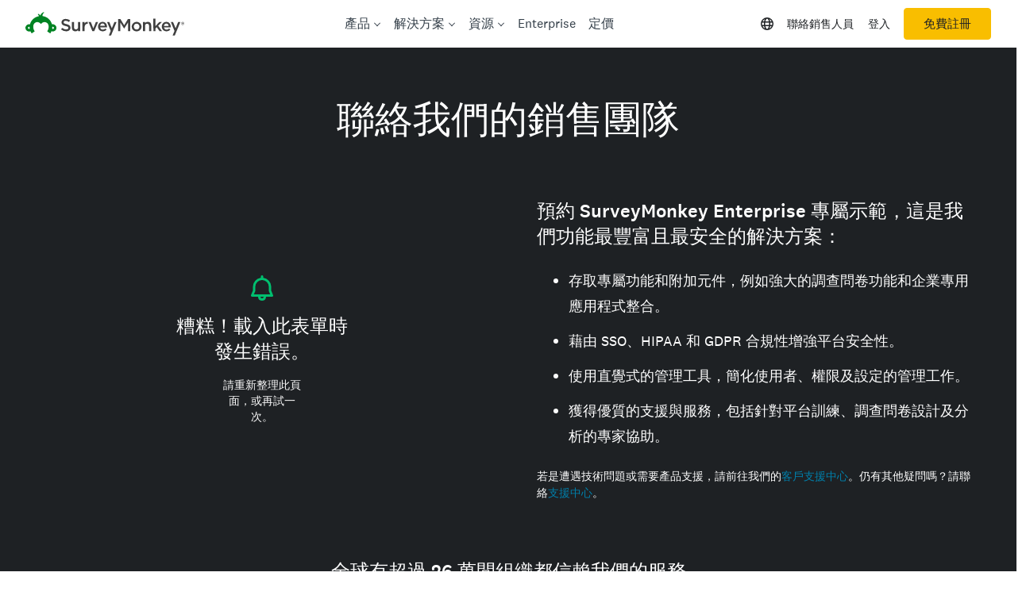

--- FILE ---
content_type: text/css
request_url: https://prod.smassets.net/assets/website/2.345.3/mp.css
body_size: 1985
content:
.mds-nowrap{white-space:nowrap}.mds-type--size-1{font-size:32px;line-height:40px}.mds-type--size-2{font-size:24px;line-height:32px}.mds-type--size-3{font-size:22px;line-height:28px}.mds-type--size-4{font-size:20px;line-height:28px}.mds-type--size-5{font-size:16px;line-height:24px}.mds-type--size-6{font-size:16px;line-height:24px}.mds-type--size-7{font-size:14px;line-height:20px}@media(min-width: 768px){.mds-type--size-1{font-size:44px;line-height:58px}.mds-type--size-2{font-size:32px;line-height:40px}.mds-type--size-3{font-size:24px;line-height:32px}.mds-type--size-4{font-size:20px;line-height:28px}.mds-type--size-5{font-size:18px;line-height:32px}.mds-type--size-6{font-size:16px;line-height:24px}.mds-type--size-7{font-size:14px;line-height:20px}}@media only screen and (min-width: 992px){.mds-type--size-1{font-size:56px;line-height:72px}.mds-type--size-2{font-size:44px;line-height:52px}.mds-type--size-3{font-size:32px;line-height:40px}.mds-type--size-4{font-size:20px;line-height:28px}.mds-type--size-5{font-size:18px;line-height:32px}.mds-type--size-6{font-size:16px;line-height:24px}.mds-type--size-7{font-size:14px;line-height:22px}}@media(min-width: 0){.mds-display--flex{display:flex !important}}@media(min-width: 576px){.mds-display--sm-flex{display:flex !important}}@media(min-width: 768px){.mds-display--md-flex{display:flex !important}}@media(min-width: 992px){.mds-display--lg-flex{display:flex !important}}@media(min-width: 1200px){.mds-display--xl-flex{display:flex !important}}.mds-card-grid__card--basic{box-shadow:0 6px 8px 0 rgba(51,62,72,.1);margin:12px;min-height:347px;transition:all .2s ease-in-out;margin-bottom:48px}.mds-card-grid__card--basic:hover{transform:scale(1.05);background-size:80%;box-shadow:0 22px 35px 0 rgba(0,0,0,.2)}.mds-basic-card__link{position:absolute;bottom:32px;color:#007faa;font-weight:500}.mds-card-grid{margin:32px 0}.mds-card-grid--image{flex-wrap:nowrap;justify-content:initial !important;-webkit-overflow-scrolling:touch;overflow-x:scroll;padding-top:12px}.mds-card-grid__card--image{margin:0 12px;padding:0}.mds-card-grid__card--image a:hover{text-decoration:none}.mds-image-card__image{height:290px;transition:all .2s ease-in-out;margin-bottom:12px}.mds-image-card__image:hover{transform:scale(1.05);background-size:80%;box-shadow:0 22px 35px 0 rgba(0,0,0,.2)}.mds-image-card__image img{height:100%}@media only screen and (min-width: 768px){.mds-image-card__image{height:372px}}@media only screen and (min-width: 992px){.mds-card-grid--image{overflow-x:initial;justify-content:center !important}}.mds-hero-bottom{text-align:center}.mds-hero-bottom__body{padding:80px 0 0}.mds-hero--has-subnav .mds-hero-bottom__body-headline{margin-top:48px}.mds-hero-bottom__body-headline{font-weight:500}.mds-hero-bottom__image-wrap{margin-top:32px;padding-bottom:32px;width:100%}.mds-hero-bottom__image{height:auto;max-width:83.33333%;margin:auto}.mds-hero-bottom__bg--arctic{background:linear-gradient(to bottom, #FFF 30%, #ADCFEB 30%)}.mds-hero-bottom__bg--bengal{background:linear-gradient(to bottom, #FFF 30%, #DA7B48 30%)}.mds-hero-bottom__bg--bumblebee{background:linear-gradient(to bottom, #FFF 30%, #F9BE00 30%)}.mds-hero-bottom__bg--canvas{background:linear-gradient(to bottom, #FFF 30%, #F7F7F7 30%)}.mds-hero-bottom__bg--charcoal{background:linear-gradient(to bottom, #FFF 30%, #1E2124 30%)}.mds-hero-bottom__bg--concord{background:linear-gradient(to bottom, #FFF 30%, #53225B 30%)}.mds-hero-bottom__bg--flint{background:linear-gradient(to bottom, #FFF 30%, #D1D3D4 30%)}.mds-hero-bottom__bg--midnight{background:linear-gradient(to bottom, #FFF 30%, #05467E 30%)}.mds-hero-bottom__bg--pebble{background:linear-gradient(to bottom, #FFF 30%, #ECEDED 30%)}.mds-hero-bottom__bg--raspberry{background:linear-gradient(to bottom, #FFF 30%, #902B3C 30%)}.mds-hero-bottom__bg--sabaeus{background:linear-gradient(to bottom, #FFF 30%, #00BF6F 30%)}.mds-hero-bottom__bg--slate{background:linear-gradient(to bottom, #FFF 30%, #73747A 30%)}.mds-hero-bottom__bg--stone{background:linear-gradient(to bottom, #FFF 30%, #A1A4A7 30%)}.mds-hero-bottom__bg--white{background:linear-gradient(to bottom, #FFF 30%, #FFF 30%)}@media(min-width: 768px){.mds-hero-bottom__body{padding:152px 0 0}.mds-hero-bottom__image-wrap{padding-bottom:64px}.mds-hero--has-subnav .mds-hero-bottom__body-headline{margin-top:0}}@media(min-width: 992px){.mds-hero-bottom__body{padding:160px 0 0}.mds-hero-bottom{text-align:center}.mds-hero-bottom__image-wrap{margin-top:64px;padding-bottom:96px}.mds-hero-bottom__image{width:66.66667%;max-width:880px}}.mds-hero-cta-container{margin:20px 0 32px 0;flex-wrap:wrap}.mds-hero-cta{min-width:272px;margin-top:12px;width:100%}.mds-hero-full__content--left .mds-hero-cta-container{padding:0 16px}@media(min-width: 768px){.mds-hero-cta-container{margin:32px 0;flex-wrap:nowrap}.mds-hero-cta{min-width:200px;margin:0 12px;width:auto}.mds-hero-right__ctas .mds-hero-cta:first-child{margin-left:0}}@media(min-width: 1200px){.mds-hero-right__ctas{justify-content:flex-start !important}}.mds-hero-full__content--left{align-items:center;align-self:baseline}.mds-hero-full__content--align{justify-content:center}.mds-hero-full__chapter-nav--align{align-items:flex-start;align-self:baseline}@media(min-width: 992px){.mds-hero-full__content--align{justify-content:left}.mds-hero-full__content--left{text-align:left;width:70%;padding:0 8px;align-items:baseline}.mds-hero-full__content--left .mds-hero-full-bkImage__body-headline,.mds-hero-full__content--left .mds-hero-full-bkImage__body-subheadline{margin-left:16px}}@media only screen and (max-width: 320px){.mds-hero-full-bkImage{background-image:none !important}}.mds-hero-full-bkImage{text-align:center}.mds-hero-full-bkImage__body{padding:80px 0 0}.mds-hero-full-bkImage__body .mds-hero-full__content{width:100%;justify-content:center;align-items:center}.mds-hero-full-bkImage__body .mds-hero-full__content>div{flex:1 1 auto}.mds-hero-full-bkImage__body-headline{font-weight:500}@media(min-width: 768px){.mds-hero-full-bkImage__body{padding:120px 0 0}}@media(min-width: 992px){.mds-hero-full-bkImage{text-align:center}}.mds-hero-right{padding-top:96px;height:initial;overflow:hidden}.mds-hero-right>.wds-grid{align-self:flex-end}.mds-hero-right__content{margin:64px 24px;text-align:center}.mds-hero-right__subheadline{margin:16px 0 32px;font-weight:normal}.mds-hero-right__image{position:absolute;bottom:0;right:0}.mds-hero-right__row{justify-content:center}.mds-hero-right>.mds-hero-right__image-bleed .mds-hero-right__image{max-width:800px;max-height:400px;width:800px;height:400px;position:absolute;left:15%;bottom:0}.mds-hero-right>.mds-hero-right__image-bleed .mds-hero-right__content-container{position:relative;z-index:1}@media(min-width: 992px){.mds-hero-right__row .mds-hero-right__content{text-align:left}.mds-hero-right__content-body{text-align:left}.mds-hero-right .wds-grid__row{min-height:452px}}.mds-hero--has-subnav .mds-hero-full-bkImage__body-headline{margin-top:56px}.mds-hero--small{min-height:452px}.mds-hero--medium{min-height:300px}.mds-hero--large{min-height:350px}.mds-hero--small.mds-hero--no-bg-image:not(.mds-bg--white){min-height:auto;padding-bottom:32px}@media(min-width: 576px){.mds-hero--small.mds-hero--no-bg-image:not(.mds-bg--white){padding-bottom:64px}}@media(max-width: 768px){.mds-hero--large{background-image:none !important}}@media(min-width: 768px){.mds-hero--large{min-height:630px}.mds-hero--has-subnav .mds-hero-full-bkImage__body-headline{margin-top:0}}@media(min-width: 992px){.mds-hero--large{min-height:660px}}@media(min-width: 1200px){.mds-hero--large{min-height:700px}}@media(min-width: 1400px){.mds-hero--large{min-height:740px}}.mds-column-image{position:absolute;display:block;bottom:0;left:0;right:0;margin:auto;height:100%;width:auto}.mds-column-image img{max-height:100%;width:auto}.mds-column.wistia-image-as-background{background-size:cover;background-position:center;background-repeat:no-repeat;align-items:flex-end !important}.mds-column.wistia-image-as-background .wds-grid__col.wds-grid__col-12{position:static}.mds-column__content{padding:16px;max-width:1400px;width:100%;margin:0 auto;position:relative}.mds-column-image-wrapper{min-height:400px}.mds-column__content--nested{margin:16px 8px}@media only screen and (min-width: 768px){.mds-column__content{padding:24px}.mds-column__content--nested{margin:16px 64px}}@media only screen and (min-width: 992px){.mds-column-image{min-height:auto;left:auto;right:auto;height:auto}.mds-column-image--bleed-left,.mds-column-image--bleed-right{max-height:100%}.mds-split-layout--double-column .wds-grid__col-lg-6 .mds-column__content{max-width:700px}.mds-split-layout--double-column .wds-grid__col-lg-6 .mds-column-image--no-bleed img{max-width:700px;width:auto}.mds-split-layout--double-column .wds-grid__col-lg-5 .mds-column__content,.mds-split-layout--double-column .wds-grid__col-lg-5 .mds-column-image--no-bleed{max-width:455px}.mds-split-layout--double-column .wds-grid__col-lg-5 .mds-column__content img,.mds-split-layout--double-column .wds-grid__col-lg-5 .mds-column-image--no-bleed img{max-width:455px}.mds-split-layout--double-column .wds-grid__col-lg-7 .mds-column__content,.mds-split-layout--double-column .wds-grid__col-lg-7 .mds-column-image--no-bleed{max-width:820px}.mds-split-layout--double-column .mds-column:nth-of-type(1) .mds-column__content{margin-right:0}.mds-split-layout--double-column .mds-column:nth-of-type(1) .mds-column-image{right:0}.mds-split-layout--double-column .mds-column:nth-of-type(1) .mds-column-image--bleed-left{right:20%;width:100%}.mds-split-layout--double-column .mds-column:nth-of-type(2) .mds-column__content{margin-left:0}.mds-split-layout--double-column .mds-column:nth-of-type(2) .mds-column-image{left:0}.mds-split-layout--double-column .mds-column:nth-of-type(2) .mds-column-image--bleed-right{left:20%;width:100%}.mds-split-layout--double-column .mds-column__content{padding:48px 48px 80px}.mds-split-layout--double-column .mds-column__content--nested{margin:16px 96px}.mds-column.wistia-image-as-background .wds-grid__col.wds-grid__col-9{flex:0 0 100%;max-width:100%}}@media screen and (min-width: 1200px){.mds-column:nth-of-type(1) .mds-column-image--bleed-left{right:15%}.mds-column:nth-of-type(2) .mds-column-image--bleed-right{left:15%}}.mds-split-layout{width:100%;position:relative;overflow:hidden}.mds-column__content--nested{width:90%}.mds-split-layout--minHeightOff .mds-column{min-height:auto !important}@media screen and (max-width: 992px){.mds-split-layout{background:none !important}}.mds-split-layout--double-column .mds-column{min-height:375px}@media screen and (min-width: 768px){.mds-split-layout--double-column .mds-column{min-height:500px}}@media screen and (min-width: 992px){.mds-split-layout--double-column .mds-column{min-height:700px}}.mds-split-layout--single-column .mds-column{min-height:300px}.mds-split-layout--single-column .mds-column__content{padding-top:64px;padding-bottom:64px}@media screen and (max-width: 768px){.mds-split-layout--single-column .mds-column-image-wrapper{display:none}}@media screen and (min-width: 576px){.mds-split-layout--single-column .mds-column__content{padding-top:64px;padding-bottom:64px}}@media screen and (min-width: 768px){.mds-split-layout--single-column .mds-column{min-height:730px}.mds-split-layout--single-column .mds-column__content{padding-top:64px;padding-bottom:64px}}@media screen and (min-width: 992px){.mds-split-layout--single-column .mds-column{min-height:790px}.mds-split-layout--single-column .mds-column__content{padding-top:96px;padding-bottom:96px}.mds-split-layout--single-column .mds-column-image{max-height:100%;max-width:1400px;width:100%;left:0;right:0}}.mds-split-layout--triple-column .mds-column{min-height:440px}@media screen and (min-width: 768px)and (max-width: 992px){.mds-split-layout--triple-column>.wds-grid__row{flex-wrap:wrap}.mds-split-layout--triple-column>.wds-grid__row .mds-column:nth-of-type(0),.mds-split-layout--triple-column>.wds-grid__row .mds-column:nth-of-type(1){min-height:580px}.mds-split-layout--triple-column>.wds-grid__row .mds-column:nth-of-type(2){min-height:360px}.mds-split-layout--triple-column>.wds-grid__row .mds-column:nth-of-type(2) *,.mds-split-layout--triple-column>.wds-grid__row .mds-column:nth-of-type(2) .mds-type--center{text-align:left !important}.mds-split-layout--triple-column>.wds-grid__row .mds-column:nth-of-type(2) .mds-column-image{height:300px;width:393px;left:50%;bottom:30%;object-fit:contain;min-height:0}.mds-split-layout--triple-column>.wds-grid__row .mds-column:nth-of-type(2) .mds-column__content{align-self:center;width:50%;margin:0;padding:32px}}@media screen and (min-width: 992px){.mds-split-layout--triple-column .mds-column{min-height:660px}}.mds-stats{padding:96px 16px 96px 16px}.mds-stat{margin:0 0 32px}@media screen and (min-width: 576px){.mds-stats{padding:128px 96px 64px 96px}.mds-stat{margin:64px 0}}@media screen and (min-width: 992px){.mds-stats{padding:128px 128px 96px 128px}.mds-stat{margin:24px 0}}.mds-pills{display:flex;flex-wrap:nowrap;overflow:scroll}.mds-tab__panes{overflow:hidden}.mds-survey-template__container{position:relative;margin-top:0;margin-bottom:64px}a.wds-button[href^="https://twitter.com"],a.wds-button[href^="https://www.twitter.com"]{background-color:#1da1f2 !important;border-color:#1da1f2 !important;color:#fff !important}a.wds-button[href^="https://twitter.com"]:hover,a.wds-button[href^="https://www.twitter.com"]:hover{background-color:#006dbf !important;border-color:#006dbf !important}a.wds-button[href^="https://linkedin.com"],a.wds-button[href^="https://www.linkedin.com"]{background-color:#0073b1 !important;border-color:#0073b1 !important;color:#fff !important}a.wds-button[href^="https://linkedin.com"]:hover,a.wds-button[href^="https://www.linkedin.com"]:hover{background-color:#006097 !important;border-color:#006097 !important}


--- FILE ---
content_type: text/javascript
request_url: https://prod.smassets.net/assets/website/2.345.3/_next/static/chunks/app/%5BpageType%5D/%5B%5B...slug%5D%5D/page-c10f4218117aead5.js
body_size: 49369
content:
(self.webpackChunk_N_E=self.webpackChunk_N_E||[]).push([[4207],{59316:function(e,t,n){var a={"./legal_sidebar__badge.png":84549};function o(e){return n(r(e))}function r(e){if(!n.o(a,e)){var t=Error("Cannot find module '"+e+"'");throw t.code="MODULE_NOT_FOUND",t}return a[e]}o.keys=function(){return Object.keys(a)},o.resolve=r,e.exports=o,o.id=59316},84549:function(e,t,n){"use strict";e.exports=n.p+"static/media/legal_sidebar__badge.31b5fb33.png"},51328:function(e,t,n){Promise.resolve().then(n.bind(n,7637)),Promise.resolve().then(n.bind(n,13682)),Promise.resolve().then(n.t.bind(n,21885,17))},13682:function(e,t,n){"use strict";n.d(t,{default:function(){return r1}});var a,o,r,i,s,l,c,d=n(83366),u=n(18474),p=n(2265),m=n(55250),g=n(20769),h=n(25703),v=n(95262),f=n(97380),y=n(46933),b=n(50090),_=n(35977),T=n.n(_),k=n(44800),E=n(98475),C=n(12482),D=n(26863),S=function(e){var t=e.split("/");if(t.length>=4)return{product:t[2],category:t[3]}},N=function(e){var t=e.grandparent,n=void 0===t?"":t,a=e.hostname,o=e.parent,r=void 0===o?"":o,i=e.path,s=void 0===i?"/":i,l=e.slug,c=void 0===l?"":l,d=e.previewKey,u=void 0===d?"":d,m=(0,k.I0)(),g=(0,k.v9)(function(e){var t,n;return null!==(t=null==e||null===(n=e.content)||void 0===n?void 0:n[s])&&void 0!==t?t:{}}),h=(null==g?void 0:g.path)===s,f=(0,y.bp)().currentLocale,_=(0,p.useCallback)(function(e){var t=e.data,n=e.headers;m({path:e.path,payload:t,type:E.nk}),m({payload:n,type:E.eW})},[m]),N=(0,p.useState)(h),w=N[0],x=N[1];return(0,p.useEffect)(function(){(0,b.Z)(T().mark(function e(){var t,o,i,l;return T().wrap(function(e){for(;;)switch(e.prev=e.next){case 0:if(h){e.next=12;break}return x(!1),o=(t=(0,v.$s)(s,a))===D.yG.resources?(0,v.Pf)(s):(0,v.dH)(t),Object.values(D.Nk).includes(t)&&(i=S(s)),e.next=7,(0,C.x)({dispatch:m,endpoint:o,grandparent:n,hostname:a,locale:f,parent:r,previewKey:u,queryParams:i,slug:c});case 7:_({data:(l=e.sent).data,headers:l.headers,path:s}),x(!0);case 12:case"end":return e.stop()}},e)}))()},[f,m,n,h,a,r,s,u,_,c]),{fetched:w,postData:g}},w=n(25237),x=n(14512),A=["grandparent","PageComponent","parent","path","previewKey","slug"],O=p.createElement;function I(e){var t=e.grandparent,n=e.PageComponent,a=e.parent,o=e.path,r=e.previewKey,i=e.slug,s=(0,d.Z)(e,A),l=(0,y.bp)().currentHostname,c=N({grandparent:t,hostname:l,parent:a,path:o,slug:i,previewKey:r}),p=c.fetched,b=c.postData;if((null==b?void 0:b.status)==="302"||(null==b?void 0:b.status)==="301"){var _=(0,f.Bi)(b.link,l);return(l===_.hostname?(0,v.$s)(_.pathname,l):h.v6)===h.v6?(window.location=_.href,null):O(m.Fg,{replace:!0,to:_.pathname})}return p?O(n,(0,u.Z)({},s,{postData:b,previewKey:r,slug:i})):O(g.Z,null)}I.__docgenInfo={description:"An all-purpose Page component that fetches data from the API and renders using the given PageComponent.\n\n@param   {Object}            props               The page component props.\n@param   {string}            props.grandparent   The grandparent page slug. It does not have a default value.\n@param   {React.ElementType} props.PageComponent The page component (unrendered) to render the page with.\n@param   {string}            props.parent        The parent page slug. It does not have a default value.\n@param   {string}            props.path          The absolute path of the page to render.\n@param   {string}            props.previewKey    The unique key used to access a page preview. It does not have a default value.\n@param   {string}            props.slug          The slug of the page to render.\n@returns {React.Component}                       The rendered page component (or Loader).",methods:[],displayName:"PageWithData",props:{grandparent:{description:"",type:{name:"string"},required:!1},PageComponent:{description:"",type:{name:"elementType"},required:!0},parent:{description:"",type:{name:"string"},required:!1},path:{description:"",type:{name:"string"},required:!0},previewKey:{description:"",type:{name:"string"},required:!1},slug:{description:"",type:{name:"string"},required:!0}}},I.__docgenInfo={description:"An all-purpose Page component that fetches data from the API and renders using the given PageComponent.\n\n@param   {Object}            props               The page component props.\n@param   {string}            props.grandparent   The grandparent page slug. It does not have a default value.\n@param   {React.ElementType} props.PageComponent The page component (unrendered) to render the page with.\n@param   {string}            props.parent        The parent page slug. It does not have a default value.\n@param   {string}            props.path          The absolute path of the page to render.\n@param   {string}            props.previewKey    The unique key used to access a page preview. It does not have a default value.\n@param   {string}            props.slug          The slug of the page to render.\n@returns {React.Component}                       The rendered page component (or Loader).",methods:[],displayName:"PageWithData"};var P=n(84513),R=n(16574),M=n(35685),L=n(10026),Z=n(74779),B=n(18055),q=n(59125),j=n(5300),V=n(29815),G=n(69769),z=n(41957),W=n(23220),Y=n(22764),U=n(10101),H=n(36030),F=n(77751),X=n(76859),J=["complexAppBlockTypes"],K=p.createElement;function $(e,t){var n=Object.keys(e);if(Object.getOwnPropertySymbols){var a=Object.getOwnPropertySymbols(e);t&&(a=a.filter(function(t){return Object.getOwnPropertyDescriptor(e,t).enumerable})),n.push.apply(n,a)}return n}function Q(e){for(var t=1;t<arguments.length;t++){var n=null!=arguments[t]?arguments[t]:{};t%2?$(Object(n),!0).forEach(function(t){(0,P.Z)(e,t,n[t])}):Object.getOwnPropertyDescriptors?Object.defineProperties(e,Object.getOwnPropertyDescriptors(n)):$(Object(n)).forEach(function(t){Object.defineProperty(e,t,Object.getOwnPropertyDescriptor(n,t))})}return e}function ee(e){var t=e.complexAppBlockTypes,n=(0,d.Z)(e,J),a=(0,U.Fg)()[F.kR],o=(0,X.Z)(a);return K(H.Z,(0,u.Z)({appBlockTypes:Q(Q({},t),o)},n))}ee.__docgenInfo={description:"Complex block loader that relies on:\n- set of simple blocks for the product that is determined herein.\n- `complexAppBlockTypes` is a map object of complex block type and its React component built with BlockLoader.\n- `content`: array listing data blocks\n\n@param {Array}  props.complexAppBlockTypes Map object from block type to React component built with BlockLoader.\n@param {Array}  props.content The array of content blocks to render.\n@param {*}      props.loaderProps for BaseBlockLoader\n\n@returns {Array} An array of React elements.",methods:[],displayName:"ComplexBlockLoader",props:{complexAppBlockTypes:{description:"The array of complex block types for given product provided when this component is used.\nIf this prop is not provided, then should really use the ~mds/components/BlockLoader",type:{name:"object"},required:!0}}},ee.__docgenInfo={description:"Complex block loader that relies on:\n- set of simple blocks for the product that is determined herein.\n- `complexAppBlockTypes` is a map object of complex block type and its React component built with BlockLoader.\n- `content`: array listing data blocks\n\n@param {Array}  props.complexAppBlockTypes Map object from block type to React component built with BlockLoader.\n@param {Array}  props.content The array of content blocks to render.\n@param {*}      props.loaderProps for BaseBlockLoader\n\n@returns {Array} An array of React elements.",methods:[],displayName:"ComplexBlockLoader"};var et=n(93038),en=n(71770),ea=n(37954),eo=n(65481),er=(0,z.defineMessages)({EXPAND_ALL_COLLAPSE_ALL:{id:"MDS.Blocks.Accordion.Expand-All-Collapse-All",defaultMessage:"Expand | Collapse",description:{project:"surveymonkey_cms_frontend",message:"Text for Accordion expand all collapse all button"}},NO_TITLE:{id:"MDS.Blocks.Accordion.No-Title",defaultMessage:"No Title",description:{project:"surveymonkey_cms_frontend",message:"Text for Accordion title if none exists"}}}),ei=n(90991),es=n(99445),el=n(2230),ec=n(96652),ed=n(14842),eu=n(83790),ep=(0,ec.createUseStyles)(function(e){var t=e.colors.brand,n=e.spacing;return{accordionContainer:(0,P.Z)({"& > ul":{padding:0,"& > li:first-child":{borderBottom:[1,"solid",t.color2]}}},eu.nA,{"& > ul":{"& > li":{border:[[0],ed.xF]},"& > li:last-child":{marginBottom:n[10]+n[8]}},'& [class^="wrenchListAffordance"]':{display:el.ZW.none},'& [class^="wrenchPane"]':{clip:ed.mg,height:ed.mg,margin:ed.mg,overflow:ed.mg,position:ed.mg,width:ed.mg,whiteSpace:ed.mg}}),legalCenter:{'& [class^="wrenchPaneBody"]':{"& p:not(:last-child)":{marginBottom:n[6]}}},whitelabel:(0,P.Z)({},eu.nA,{"& > ul li":{border:[[0],ed.xF]}})}}),em=p.createElement,eg={md:8,xl:6};function eh(e){var t=e.children,n=e.columnSettings,a=void 0===n?eg:n,o=e.expandAll,r=e.isLegalCenter,i=e.isWhitelabel,s=e.onExpandToggle,l=void 0===s?h.EY:s,c=ep(),d=c.accordionContainer,u=c.legalCenter,p=c.whitelabel,m="".concat(d," ").concat(r?u:h.v6," ").concat(i?p:h.v6);return em(ei.GridPlus,{display:el.Xq.flex,flexDirection:el.xC.row,flexJustify:el.VF.center,noBleeds:!0,noGutters:!0},em(ei.GridPlusItem,a,void 0!==o&&o&&em(es.Button,{"data-testid":"Expand | Collapse",onClick:l,size:ea.VS.sm,variant:ea.Wk.tertiary},(0,z.t)(er.EXPAND_ALL_COLLAPSE_ALL)),em("div",{className:m},t)))}eh.__docgenInfo={description:"",methods:[],displayName:"AccordionGridLayout",props:{columnSettings:{defaultValue:{value:"{ md: 8, xl: 6 }",computed:!1},description:"\uD83D\uDEAB Grid sizes to apply to the column element to adjust its responsive width.\n   Formerly, columnClasses.",type:{name:"shape",value:"import {\n  BUTTON_VARIANT_VALUES,\n  GRID_SIZES,\n  SIZE_VALUES,\n} from '~mds/constants/prop-types';",computed:!0},required:!1},expandAll:{defaultValue:{value:"false",computed:!1},description:"\uD83D\uDCDD Expand all GridLayout.Item.",type:{name:"bool"},required:!1},onExpandToggle:{defaultValue:{value:"NO_OP_FUNCTION",computed:!0},description:"\uD83D\uDEAB Handler for expand option.",type:{name:"func"},required:!1},children:{description:"\uD83D\uDEAB The child components to render inside the GridLayout.",type:{name:"union",value:[{name:"arrayOf",value:{name:"node"}},{name:"node"}]},required:!1},isLegalCenter:{description:"\uD83D\uDEAB Indicates if accordion component is being rendered within a legal page or not",type:{name:"bool"},required:!0},isWhitelabel:{description:"\uD83D\uDCDD Indicates if accordion component is being rendered within a white label page",type:{name:"bool"},required:!0}}},eh.__docgenInfo={description:"",methods:[],displayName:"AccordionGridLayout"};var ev=n(70480),ef=n.n(ev);ef().arrayOf(ef().shape({atts:ef().shape({anchorLink:ef().string,title:ef().string}).isRequired,blocks:ef().arrayOf(ef().object),JSXComponent:ef().node,type:ef().oneOf(["sm/accordion-panel"]).isRequired}));var ey={noBleeds:!0,noGutters:!0},eb={md:8,xl:6},e_=p.createElement;function eT(e){var t=e.columnSettings,n=void 0===t?eb:t,a=e.condense,o=e.blocks,r=void 0===o?h.LZ:o;return e_(eh,{columnSettings:n,expandAll:!1,isLegalCenter:!1,isWhitelabel:!1,onExpandToggle:h.EY},e_(et.U,{dense:void 0!==a&&a,multiple:!1,transparent:!0},r.map(function(e,t){var a,o=e.atts,r=o.anchorLink,i=o.title,s=e.blocks,l=void 0===s?h.LZ:s;return e_(et.U.Item,{id:r||h.v6,key:"accordion-".concat(t),title:null!==(a=(0,eo.d)(i))&&void 0!==a?a:(0,z.t)(er.NO_TITLE),titleSize:ea.VS.lg},l.length>0&&e_(en.Z,{columnSettings:n,content:l,gridSettings:ey,isBare:!0}))})))}eT.__docgenInfo={description:"",methods:[],displayName:"BasicAccordion",props:{columnSettings:{defaultValue:{value:"INIT_COLUMN_SETTINGS",computed:!0},description:"\uD83D\uDEAB Grid sizes to apply to the column element to adjust its responsive width.\n   Formerly, columnClasses.",type:{name:"shape",value:"import {\n  GRID_SIZES,\n  SIZE_VALUES,\n} from '~mds/constants/prop-types';",computed:!0},required:!1},condense:{defaultValue:{value:"false",computed:!1},description:"\uD83D\uDCDD Given as prop value to Wrench accordion' dense prop",type:{name:"bool"},required:!1},blocks:{defaultValue:{value:"EMPTY_ARRAY",computed:!0},description:"\uD83D\uDCDD Array of objects with each Accordion item's attributes and content blocks.",type:{name:"union",value:[{name:"custom",raw:"BLOCK_PROP_TYPES"},{name:"array"}]},required:!1}}},eT.__docgenInfo={description:"",methods:[],displayName:"BasicAccordion"};var ek=n(37232),eE=n(23642),eC=p.createElement,eD={noBleeds:!0,noGutters:!0};function eS(e){var t=e.blocks,n=e.columnSettings,a=e.condense,o=e.expandAll,r=e.isLegalCenter,i=e.isWhitelabel,s=(0,w.aQ)(),l=function(e){var t=!(arguments.length>1)||void 0===arguments[1]||arguments[1],n=(0,w.yj)().hash;return(0,p.useMemo)(function(){var a=(null==n?void 0:n.substring(1))||h.v6,o=t?0:-1,r=e.map(function(e,t){var n,r;return(null===(n=e.atts)||void 0===n?void 0:n.anchorLink)===a&&(o=t),null===(r=e.atts)||void 0===r?void 0:r.anchorLink});return{initOpenedIndex:o,anchorLinks:r}},[t,n,e])}(t,!1),c=l.initOpenedIndex,d=l.anchorLinks,u=(0,p.useState)(-1===c?h.LZ:[c]),m=u[0],g=u[1],v=(0,p.useReducer)(function(e){return!e},!1),f=v[0],y=v[1],b=(0,w.yj)().pathname,_=(0,U.Fg)()[F.kR]===F.pO.smHelp,T=(0,eE.Z)(ek.A7.helpEvent).trackClick,k=(0,p.useCallback)(function(e,t){var n;T({amplitudeEvent:ek.mk.contentUserInteraction,data:(n={},(0,P.Z)(n,ek.EY.interactionLocation,ek.QI.accordion),(0,P.Z)(n,ek.EY.interactionType,e),(0,P.Z)(n,ek.EY.interactionLocationPosition,t),(0,P.Z)(n,ek.EY.pageType,"article"),(0,P.Z)(n,ek.EY.pageName,"article"),(0,P.Z)(n,ek.EY.pageFamily,ek.DV.help),(0,P.Z)(n,ek.EY.urlPath,b),n)})},[b,T]),E=(0,p.useCallback)(function(e,n,a,o){if(o){var r=d[n];r&&(s({hash:r}),document.getElementById(r).focus({preventScroll:!0,focusVisible:!1}),window.location.hash="#".concat(r))}_&&k(e.includes(n)?ek.K8.open:ek.K8.close,t[n].atts.title.toLowerCase()),g(e)},[d,t,_,s,k]),C=(0,p.useCallback)(function(){f?g(h.LZ):g(t.map(function(e,t){return t})),y(f)},[f,t]);return 0===t.length?null:eC(eh,{columnSettings:n,expandAll:void 0!==o&&o,isLegalCenter:void 0!==r&&r,isWhitelabel:void 0!==i&&i,onExpandToggle:C},eC(et.U,{dense:void 0!==a&&a,multiple:!0,onChange:E,transparent:!0},t.map(function(e,t){var a,o=e.atts,r=o.anchorLink,i=o.title,s=e.blocks,l=void 0===s?h.LZ:s;return eC(et.U.Item,{expanded:m.includes(t),id:r||h.v6,key:"accordion-".concat(t),title:null!==(a=(0,eo.d)(i))&&void 0!==a?a:(0,z.t)(er.NO_TITLE),titleSize:ea.VS.lg},l.length>0&&eC(en.Z,{columnSettings:n,content:l,gridSettings:eD,isBare:!0}))})))}eS.__docgenInfo={description:"",methods:[],displayName:"ComplexAccordion",props:{condense:{defaultValue:{value:"false",computed:!1},description:"\uD83D\uDCDD Condense all Accordion.Item.",type:{name:"bool"},required:!1},expandAll:{defaultValue:{value:"false",computed:!1},description:"\uD83D\uDCDD Expand all Accordion.Item.",type:{name:"bool"},required:!1},isLegalCenter:{defaultValue:{value:"false",computed:!1},description:"\uD83D\uDEAB Indicates if accordion component is on a legal page or not.",type:{name:"bool"},required:!1},isWhitelabel:{defaultValue:{value:"false",computed:!1},description:"\uD83D\uDEAB Indicates if accordion component is on a white label page or not.",type:{name:"bool"},required:!1},blocks:{description:"\uD83D\uDCDD Array of objects with each Accordion item's attributes and blocks.",type:{name:"custom",raw:"BLOCK_PROP_TYPES.isRequired"},required:!1},columnSettings:{description:"\uD83D\uDEAB Grid sizes to apply to the column element to adjust its responsive width.\n   Formerly, columnClasses.",type:{name:"shape",value:"import {\n  GRID_SIZES,\n  SIZE_VALUES,\n} from '~mds/constants/prop-types';",computed:!0},required:!1}}},eS.__docgenInfo={description:"",methods:[],displayName:"ComplexAccordion"};var eN=["blocks","columnSettings"],ew=p.createElement;function ex(e){var t=e.blocks,n=void 0===t?h.LZ:t,a=e.columnSettings,o=void 0===a?eb:a,r=(0,d.Z)(e,eN),i=(0,y.bp)().currentHostname,s=(0,w.yj)().pathname;return(0,p.useMemo)(function(){var e=(0,v.$s)(s,i)===D.yG.legal,t=(0,v.$s)(s,i)===D.Nk.helpsurveymonkey;return e||t},[i,s])?ew(eS,(0,u.Z)({blocks:n,columnSettings:o},r)):ew(eT,(0,u.Z)({blocks:n,columnSettings:o},r))}ex.__docgenInfo={description:"",methods:[],displayName:"Accordion",props:{blocks:{defaultValue:{value:"EMPTY_ARRAY",computed:!0},description:"\uD83D\uDCDD Array of Accordion blocks for each AccordionItem.",type:{name:"union",value:[{name:"custom",raw:"BLOCK_PROP_TYPES"},{name:"array"}]},required:!1},columnSettings:{defaultValue:{value:"INIT_COLUMN_SETTINGS",computed:!0},description:"\uD83D\uDEAB Grid sizes to apply to the column element to adjust its responsive width.\n   Formerly, columnClasses.",type:{name:"shape",value:"import { GRID_SIZES } from '~mds/constants/prop-types';",computed:!0},required:!1},type:{description:"\uD83D\uDCDD Wordpress block type",type:{name:"enum",value:[{value:"WP_BLOCK_TYPES.accordion",computed:!0}]},required:!1}}},ex.__docgenInfo={description:"",methods:[],displayName:"Accordion"};var eA=n(92634),eO=n(14776),eI=n(82576),eP=n(31387),eR=n(1845),eM=n(37746),eL=n(81199),eZ=n(60607),eB=n(74075),eq=n(29999),ej=p.createElement,eV=function(e){var t,n,a,o,r,i,s,l,c,d,p,m,g,v,f,y,b,_,T,k,E,C,D,S=e.anchorLink,N=e.background,w=e.backgroundColor,x=void 0===w?h.v6:w,A=e.blocks,O=e.layout,I=e.margin,R=e.minHeight,M=e.paddingBottom,L=e.paddingTop,Z=e.stackOrder,B=(null!==(C=(0,U.Fg)())&&void 0!==C?C:{}).mds,q=null==B||null===(D=B.multiColumn)||void 0===D?void 0:D[eL.k7.two];q||console.warn("Unable to retrieve the JSS theme for TwoColumn component");var j=(t=A[eL.yE],n=A[eL.Sc],o=(a=t||{blocks:[],atts:{}}).blocks,r=a.atts,s=(i=n||{blocks:[],atts:{}}).blocks,l=i.atts,d=void 0===(c=r.backgroundColor)?eq.JW.color0:c,p=l.backgroundColor,{leftAtts:r,leftBlocks:o,leftColor:d,rightAtts:l,rightBlocks:s,rightColor:void 0===p?eq.JW.color0:p}),V=j.leftAtts,G=j.leftBlocks,z=j.leftColor,W=j.rightAtts,Y=j.rightBlocks,H=j.rightColor,X=(0,U.Fg)()[F.kR],J=(void 0===X?h.v6:X)===F.pO.sm,K=(m=eZ.Z.twoButtons,G&&!!G.find(function(e){return(null==e?void 0:e.type)===m})&&J),$=(0,eR.A)(N),Q=$.hasImage,ee=$.imageUrl,et=(0,eB.d)({margin:I}).mdsCoreLayout,en=(0,eB.Z)({backgroundColor:x,backgroundImageUrl:ee,hasBackgroundImage:Q,leftColor:z,minHeight:R,rightColor:H}),eo=en.fullBleed,er=en.mdsBackground,es=en.mdsBackgroundImage,ec=en.leftColumnLinkColor,ed=en.rightColumnLinkColor,eu=en.mdsTwoColumn,ep=en.mdsTwoColumnMinHeight,em=(k=(g={layout:O,twoColumnTheme:q}).layout,E=g.twoColumnTheme,[(y={},(0,P.Z)(y,eP.rk.xs,eP.RI),(0,P.Z)(y,eP.rk.md,null!==(v=null==E||null===(f=E.layoutSplit)||void 0===f||null===(f=f[k])||void 0===f?void 0:f[eL.yE])&&void 0!==v?v:eL.jW),y),(T={},(0,P.Z)(T,eP.rk.xs,eP.RI),(0,P.Z)(T,eP.rk.md,null!==(b=null==E||null===(_=E.layoutSplit)||void 0===_||null===(_=_[k])||void 0===_?void 0:_[eL.Sc])&&void 0!==b?b:eL.jW),T)]),eg=Z===ea.dr.reverse?[2,1]:[1,2],eh=(0,ei.useMdsDeviceSize)(),ev=eh.isDesktop,ef=eh.isTablet,ey=ev||ef?es:h.v6,eb=R&&!K?ep:eu,e_=K?{lg:5,md:10,sm:8,xs:eP.RI}:{},eT=K?{lg:5,lgOrder:3,md:10,sm:8,xs:eP.RI}:{};return ej(eO.Z,(0,u.Z)({className:"".concat(et," ").concat(er," ").concat(ey," ").concat(eb),display:el.Xq.flex,id:S},eM.PM),ej(ei.GridPlus,null,K&&ej(ei.GridPlusItem,{display:el.Xq.flex,flexDirection:el.xC.column,md:1,mdOrder:1,xsOrder:3}),ej(ei.GridPlusItem,(0,u.Z)({display:el.Xq.flex,flexDirection:el.xC.column,flexJustify:el.VF.center},em[eL.yE],{mdOrder:1,xsOrder:eg[0]},e_),ej(eI.Z,(0,u.Z)({},V,{blocks:G,className:"".concat(eo," leftBleed mdsColumn ").concat(ec),columnSettings:{xs:eP.RI},isBare:!0,paddingBottom:M,paddingLeft:!K,paddingRight:!K,paddingTop:L,parentBlock:ek.QI.twoColumn}))),K&&ej(ei.GridPlusItem,{display:el.Xq.flex,flexDirection:el.xC.column,lgOrder:4,md:1,mdOrder:3,xsOrder:4}),K&&ej(ei.GridPlusItem,{display:el.Xq.flex,flexDirection:el.xC.column,lgOrder:5,mdOrder:4,xs:1,xsOrder:5}),ej(ei.GridPlusItem,(0,u.Z)({display:el.Xq.flex,flexDirection:el.xC.column,flexJustify:el.VF.center},em[eL.Sc],{mdOrder:K?5:2,xsOrder:eg[1]},eT),ej(eI.Z,(0,u.Z)({},W,{blocks:Y,className:"".concat(eo," rightBleed mdsColumn ").concat(ed),columnSettings:{xs:eP.RI},isBare:!0,paddingBottom:M,paddingLeft:!K,paddingRight:!K,paddingTop:L,parentBlock:ek.QI.twoColumn})))))};eV.defaultProps={background:{},layout:ea.Dz.equal,margin:ea.n1.default,minHeight:!0,paddingBottom:eP.y5.default,paddingTop:eP.y5.default,stackOrder:ea.dr.natural},eV.__docgenInfo={description:"",methods:[],displayName:"TwoColumn",props:{backgroundColor:{defaultValue:{value:"EMPTY_STRING",computed:!0},description:"\uD83D\uDCDD Can change the background color. If not present, keep undefined.",type:{name:"enum",value:[{value:"...BRAND_COLOR_KEY_OPTIONS",computed:!0},{value:"import { EMPTY_STRING } from '~mds/constants';",computed:!0}]},required:!1},background:{defaultValue:{value:"{}",computed:!1},description:"\uD83D\uDCDD Can add a background image.",type:{name:"object"},required:!1},layout:{defaultValue:{value:"COLUMN_LAYOUT_VALUES.equal",computed:!0},description:"\uD83D\uDCDD Split layout as equal (50:/50), or 2/3:1/3 or 1/3:2/3.",type:{name:"enum",computed:!0,value:"COLUMN_LAYOUT_OPTIONS"},required:!1},margin:{defaultValue:{value:"MARGIN_VALUES.default",computed:!0},description:"\uD83D\uDCDD Whether to keep or remove the top, bottom, or both margins outside the logo wall.\nRemoving margins eliminates white space between the logo wall and other components.",type:{name:"enum",computed:!0,value:"MARGIN_OPTIONS"},required:!1},minHeight:{defaultValue:{value:"true",computed:!1},description:"\uD83D\uDCDD Can add or remove the minimum height.",type:{name:"bool"},required:!1},paddingBottom:{defaultValue:{value:"DISPLAY_SIZE_VALUES.default",computed:!0},description:"\uD83D\uDCDD The amount of padding you can add below TwoColumn: Default, Small, Medium, Large, XL, and None.",type:{name:"enum",computed:!0,value:"DISPLAY_SIZE_OPTIONS"},required:!1},paddingTop:{defaultValue:{value:"DISPLAY_SIZE_VALUES.default",computed:!0},description:"\uD83D\uDCDD The amount of padding you can add above TwoColumn: Default, Small, Medium, Large, XL, and None.",type:{name:"enum",computed:!0,value:"DISPLAY_SIZE_OPTIONS"},required:!1},stackOrder:{defaultValue:{value:"STACK_ORDER_VALUES.natural",computed:!0},description:"\uD83D\uDCDD Can set stacking order.",type:{name:"enum",computed:!0,value:"STACK_ORDER_OPTIONS"},required:!1},anchorLink:{description:"The anchor link to set on the block.",type:{name:"string"},required:!1},blocks:{description:"\uD83D\uDCDD List of Media Card blocks.",type:{name:"arrayOf",value:{name:"object"}},required:!1},sectionTitle:{description:"\uD83D\uDCDD Title of section for Chapter Nav.",type:{name:"string"},required:!1}}},eV.__docgenInfo={description:"",methods:[],displayName:"TwoColumn",props:{background:{defaultValue:{value:"{}",computed:!1},required:!1},layout:{defaultValue:{value:"COLUMN_LAYOUT_VALUES.equal",computed:!0},required:!1},margin:{defaultValue:{value:'MARGIN_VALUES["default"]',computed:!0},required:!1},minHeight:{defaultValue:{value:"true",computed:!1},required:!1},paddingBottom:{defaultValue:{value:'DISPLAY_SIZE_VALUES["default"]',computed:!0},required:!1},paddingTop:{defaultValue:{value:'DISPLAY_SIZE_VALUES["default"]',computed:!0},required:!1},stackOrder:{defaultValue:{value:"STACK_ORDER_VALUES.natural",computed:!0},required:!1}}};var eG=n(74640),ez=n(48414);function eW(e,t){var n=Object.keys(e);if(Object.getOwnPropertySymbols){var a=Object.getOwnPropertySymbols(e);t&&(a=a.filter(function(t){return Object.getOwnPropertyDescriptor(e,t).enumerable})),n.push.apply(n,a)}return n}function eY(e){for(var t=1;t<arguments.length;t++){var n=null!=arguments[t]?arguments[t]:{};t%2?eW(Object(n),!0).forEach(function(t){(0,P.Z)(e,t,n[t])}):Object.getOwnPropertyDescriptors?Object.defineProperties(e,Object.getOwnPropertyDescriptors(n)):eW(Object(n)).forEach(function(t){Object.defineProperty(e,t,Object.getOwnPropertyDescriptor(n,t))})}return e}var eU=(0,ec.createUseStyles)(function(e){var t=e.component,n=e.spacing,a=e.typography,o=a.defaultFontId,r=a.fonts,i=a.fontSize,s=(0,eG.X)({component:t}),l=(0,ez.t)(n);return{wrapper:function(e){var t=e.margin,n=e.paddingBottom,a=e.paddingTop;return eY(eY({},(0,ez.P)(l,n,a)),{},{margin:s[t],"& ul":(0,P.Z)({padding:0,margin:[[0,ed.qi]]},eu.jA,{width:"70%"}),"& button":eY(eY({},r[o]),{},{fontSize:i})})}}}),eH=p.createElement;function eF(e){var t=e.anchorLink,n=e.blocks,a=void 0===n?h.LZ:n,o=e.margin,r=void 0===o?ea.n1.default:o,i=e.paddingBottom,s=void 0===i?eP.y5.default:i,l=e.paddingTop,c=void 0===l?eP.y5.default:l,d=e.tab1,m=void 0===d?h.v6:d,g=e.tab2,v=void 0===g?h.v6:g,f=e.tab3,y=void 0===f?h.v6:f,b=e.tab4,_=void 0===b?h.v6:b,T=e.tab5,k=void 0===T?h.v6:T,E=eU({margin:r,paddingBottom:s,paddingTop:c}).wrapper,C={tab1:m,tab2:v,tab3:y,tab4:_,tab5:k},D=(0,p.useState)(0),S=D[0],N=D[1],w=(0,p.useCallback)(function(e){var t=e.target;N((void 0===t?h.Nu:t).value)},[N]),x=a.map(function(e,t){var n=e.atts,a=e.blocks,o=C["tab".concat(t+1)];return!!o&&eH(eA.OK,{id:"tab-".concat(t),key:"tabContent.tab-".concat(t),selected:S===t,title:o},eH(eV,(0,u.Z)({},n,{blocks:a})))});return eH("div",(0,u.Z)({className:E,id:t},eM.PM),eH(eA.mQ,{align:ea.xP.center,fullWidth:!0,onChange:w},x))}eF.__docgenInfo={description:"A responsive component with 2-5 tab options. Each tab follows a 2-column split layout at a fixed height of 700px.",methods:[],displayName:"HorizontalTabs",props:{blocks:{defaultValue:{value:"EMPTY_ARRAY",computed:!0},description:"\uD83D\uDEAB Array of split layout blocks for each tab.",type:{name:"arrayOf",value:{name:"object"}},required:!1},margin:{defaultValue:{value:"MARGIN_VALUES.default",computed:!0},description:"\uD83D\uDCDD Whether to keep or remove the top, bottom, or both margins outside the logo wall. Removing margins eliminates white space between the logo wall and other components.",type:{name:"enum",computed:!0,value:"MARGIN_OPTIONS"},required:!1},paddingBottom:{defaultValue:{value:"DISPLAY_SIZE_VALUES.default",computed:!0},description:"\uD83D\uDCDD The amount of padding you can add below the logos. Choices include Default, Small, Medium, Large, XL, and None.",type:{name:"enum",computed:!0,value:"DISPLAY_SIZE_OPTIONS"},required:!1},paddingTop:{defaultValue:{value:"DISPLAY_SIZE_VALUES.default",computed:!0},description:"\uD83D\uDCDD The amount of padding you can add above the logos. Choices include Default, Small, Medium, Large, XL, and None.",type:{name:"enum",computed:!0,value:"DISPLAY_SIZE_OPTIONS"},required:!1},tab1:{defaultValue:{value:"EMPTY_STRING",computed:!0},description:"\uD83D\uDCDD Can change the title of tab 1.",type:{name:"string"},required:!1},tab2:{defaultValue:{value:"EMPTY_STRING",computed:!0},description:"\uD83D\uDCDD Can change the title of tab 2.",type:{name:"string"},required:!1},tab3:{defaultValue:{value:"EMPTY_STRING",computed:!0},description:"\uD83D\uDCDD Can change the title of tab 3.",type:{name:"string"},required:!1},tab4:{defaultValue:{value:"EMPTY_STRING",computed:!0},description:"\uD83D\uDCDD Can change the title of tab 4.",type:{name:"string"},required:!1},tab5:{defaultValue:{value:"EMPTY_STRING",computed:!0},description:"\uD83D\uDCDD Can change the title of tab 5.",type:{name:"string"},required:!1},anchorLink:{description:"\uD83D\uDCDD Can add an anchor link that jumps down to the gallery.",type:{name:"string"},required:!1}}},eF.__docgenInfo={description:"A responsive component with 2-5 tab options. Each tab follows a 2-column split layout at a fixed height of 700px.",methods:[],displayName:"HorizontalTabs"};var eX=n(54610),eJ=n(41352),eK=n(24576),e$=n(22394),eQ=n(31063),e5=(0,ec.createUseStyles)(function(e){var t,n=e.colors,a=e.spacing,o=e.typography;return{Tab:(0,P.Z)({marginRight:a[4]},eu.jA,{marginBottom:a[6]}),TabContent:(t={alignContent:"end",background:ed.mg,border:ed.mg,color:n.brand.color4,cursor:el.y5.pointer,display:"-webkit-box",flex:1,fontSize:o.fontSizes.lg.size5.fontSize,overflow:el.WN.hidden,padding:0,width:"152px",textAlign:"left",transition:"color 0.5s ease","-webkit-box-orient":"vertical","-webkit-line-clamp":3,"&:hover":{color:n.brand.color1}},(0,P.Z)(t,eu.jA,{fontSize:o.fontSizes.lg.size9.fontSize,fontWeight:eQ.r2.bold,width:"unset","-webkit-line-clamp":2}),(0,P.Z)(t,eu.b0,{fontSize:o.fontSizes.lg.size4.fontSize}),t),ActiveTabContent:{color:n.brand.color5,cursor:el.y5.default,fontWeight:eQ.r2.bold,"&:hover":{color:n.brand.color5}},TabBar:{marginTop:a[3],borderBottom:"3px solid transparent"},ActiveTabBar:{height:"3px",width:ed.Fl,backgroundColor:n.brand.color6},TabBarSlider:{padding:0,height:"3px",backgroundColor:n.brand.color5},TabBarSliderAnimation:{animation:function(e){var t=e.animationLength;return"$horizontalWidthFill ".concat(t||0,"s ease-in")},"&.paused":{animationPlayState:"paused"}},"@keyframes horizontalWidthFill":{"0%":{width:0},"100%":{width:ed.Fl}}}}),e2=(0,ec.createUseStyles)(function(e){var t,n=e.spacing;return{Container:{marginBottom:n[6],marginTop:n[6]},GridClassOverride:{maxWidth:"1400px !important"},Content:{borderRadius:"20px",display:"none","&.active":{display:"block"}},TabContainer:(t={},(0,P.Z)(t,eu.zT,{flexDirection:ei.FLEX_DIRECTION_VALUES.row,overflow:el.WN.auto,marginBottom:n[4],paddingBottom:n[3]}),(0,P.Z)(t,eu.jA,{flexDirection:ei.FLEX_DIRECTION_VALUES.column,marginRight:n[7]}),t),TabsReversed:(0,P.Z)({},eu.jA,{marginLeft:n[7],marginRight:0}),"@keyframes contentFadeIn":{"0%":{opacity:0},"100%":{opacity:1}},"@keyframes contentFadeOut":{"0%":{opacity:1},"100%":{opacity:0}},"@keyframes contentSlideIn":{"0%":{opacity:0,transform:"translateY(-30px)"},"100%":{opacity:1,transform:"translateY(0)"}},"@keyframes contentSlideOut":{"0%":{transform:"translateY(0)"},"100%":{transform:"translateY(30px)"}}}}),e0=p.createElement,e1=Object.freeze({running:"RUNNING",paused:"PAUSED"});function e7(e){var t=e.activeTab,n=e.animationLength,a=e.disableAnimation,o=e.setActiveTab,r=e.tabs,i=e5({animationLength:n,disableAnimation:a}),s=i.ActiveTabContent,l=i.ActiveTabBar,c=i.Tab,d=i.TabBar,u=i.TabContent,m=i.TabBarSlider,g=i.TabBarSliderAnimation,h=(0,p.useState)(e1.running),v=h[0],f=h[1],y=function(e){if(e===t){f(e1.paused);return}o(e)},b=function(e){var t=document.getElementById(e),n=t&&t.parentElement;t&&(n.scrollLeft>t.offsetLeft||n.scrollLeft+n.clientWidth<t.offsetLeft+t.clientWidth)&&t.parentElement.scrollTo({left:t.offsetLeft,behavior:"smooth"})},_=function(e){var t=e===r.length-1?0:e+1;o(t),b("verticalTab-".concat(r[t],"-").concat(t))};return r.map(function(e,n){return e0(eO.Z,{className:c,flexDirection:ei.FLEX_DIRECTION_VALUES.column,id:"verticalTab-".concat(e,"-").concat(n),key:"".concat(e,"-").concat(n),role:"tablist"},e0(e$.Box,{"aria-selected":t===n,className:"".concat(u," ").concat(t===n&&s),"data-testid":"vertical-tab-".concat(n),element:"button",onClick:function(){return y(n)},role:"tab"},e),e0(e$.Box,{className:"".concat(d," ").concat(t===n&&l)},t===n&&e0(e$.Box,{className:"".concat(m," ").concat(!a&&g," ").concat(v===e1.paused&&"paused"),onAnimationEnd:function(){return _(n)}})))})}var e3=["animationLength","backgroundColor","blocks","disableAnimation","layoutConfiguration","tabCount"],e6=p.createElement,e4=function(e){var t=e.animationLength,n=e.backgroundColor,a=void 0===n?h.v6:n,o=e.blocks,r=e.disableAnimation,i=e.layoutConfiguration,s=e.tabCount,l=(0,d.Z)(e,e3),c=(0,p.useState)(0),m=c[0],g=c[1],v=e2({backgroundColor:a}),f=v.Container,y=v.Content,b=v.TabContainer,_=v.TabsReversed,T=v.GridClassOverride,k="right"===i,E=(0,p.useMemo)(function(){return Object.keys(l).filter(function(e){return e.includes("tabName")}).sort().reduce(function(e,t,n){return n<s&&e.push(l[t]),e},[])},[l,s]);return e6(eO.Z,{className:f,flexJustify:ei.FLEX_JUSTIFY_VALUES.center},e6(eK.Grid,(0,u.Z)({classNameOverride:T,fluid:!0,noGutters:!0},eM.PM),e6(eK.Grid.Item,{md:5,mdOrder:k?2:1,noGutters:!0,xl:4,xs:eP.RI},e6(eO.Z,{className:"".concat(b," ").concat(k&&_),flexDirection:ei.FLEX_DIRECTION_VALUES.row},e6(e7,{activeTab:m,animationLength:t,disableAnimation:r,setActiveTab:g,tabs:E}))),e6(eK.Grid.Item,{md:7,mdOrder:k?1:2,noGutters:!0,xl:8,xs:eP.RI},e6(eX.Z,null,e6(eJ.pT,{alwaysRenderContent:!0,key:"mds-vertical-tabs-".concat(m),speed:"fast"},o.map(function(e,t){var n;return e6(eI.Z,{backgroundColor:null==e||null===(n=e.atts)||void 0===n?void 0:n.backgroundColor,blocks:(null==e?void 0:e.blocks)||ei.EMPTY_ARRAY,className:"".concat(m===t&&"active"," ").concat(y),columnSettings:{xs:eP.RI},key:"mds-vertical-tab-content-".concat(t)})}))))))};e4.defaultProps={animationLength:9,backgroundColor:eq.JW.color0,disableAnimation:!1,layoutConfiguration:"left",tabCount:3,tabName1:h.v6,tabName2:h.v6,tabName3:h.v6,tabName4:h.v6,tabName5:h.v6,tabName6:h.v6,tabName7:h.v6,tabName8:h.v6,tabName9:h.v6},e4.__docgenInfo={description:"An animated vertical tab component that allows users to switch between different content blocks.\n\n@param {Object} props\n@returns React.Node",methods:[],displayName:"MdsVerticalTabs",props:{animationLength:{defaultValue:{value:"9",computed:!1},description:"\uD83D\uDCDD Can change the background color.",type:{name:"number"},required:!1},backgroundColor:{defaultValue:{value:"BRAND_COLOR_KEY_VALUES.color0",computed:!0},description:"",type:{name:"enum",value:[{value:"...BRAND_COLOR_KEY_OPTIONS",computed:!0},{value:"import { EMPTY_STRING } from '~mds/constants';",computed:!0}]},required:!1},disableAnimation:{defaultValue:{value:"false",computed:!1},description:"",type:{name:"bool"},required:!1},layoutConfiguration:{defaultValue:{value:"LAYOUT_CONFIGURATION.LEFT",computed:!0},description:"",type:{name:"string"},required:!1},tabCount:{defaultValue:{value:"3",computed:!1},description:"",type:{name:"number"},required:!1},tabName1:{defaultValue:{value:"EMPTY_STRING",computed:!0},description:"",type:{name:"string"},required:!1},tabName2:{defaultValue:{value:"EMPTY_STRING",computed:!0},description:"",type:{name:"string"},required:!1},tabName3:{defaultValue:{value:"EMPTY_STRING",computed:!0},description:"",type:{name:"string"},required:!1},tabName4:{defaultValue:{value:"EMPTY_STRING",computed:!0},description:"",type:{name:"string"},required:!1},tabName5:{defaultValue:{value:"EMPTY_STRING",computed:!0},description:"",type:{name:"string"},required:!1},tabName6:{defaultValue:{value:"EMPTY_STRING",computed:!0},description:"",type:{name:"string"},required:!1},tabName7:{defaultValue:{value:"EMPTY_STRING",computed:!0},description:"",type:{name:"string"},required:!1},tabName8:{defaultValue:{value:"EMPTY_STRING",computed:!0},description:"",type:{name:"string"},required:!1},tabName9:{defaultValue:{value:"EMPTY_STRING",computed:!0},description:"",type:{name:"string"},required:!1},blocks:{description:"",type:{name:"array"},required:!1}}},e4.__docgenInfo={description:"An animated vertical tab component that allows users to switch between different content blocks.\n\n@param {Object} props\n@returns React.Node",methods:[],displayName:"MdsVerticalTabs",props:{animationLength:{defaultValue:{value:"9",computed:!1},required:!1},backgroundColor:{defaultValue:{value:"BRAND_COLOR_KEY_VALUES.color0",computed:!0},required:!1},disableAnimation:{defaultValue:{value:"false",computed:!1},required:!1},layoutConfiguration:{defaultValue:{value:"LAYOUT_CONFIGURATION.LEFT",computed:!0},required:!1},tabCount:{defaultValue:{value:"3",computed:!1},required:!1},tabName1:{defaultValue:{value:"EMPTY_STRING",computed:!0},required:!1},tabName2:{defaultValue:{value:"EMPTY_STRING",computed:!0},required:!1},tabName3:{defaultValue:{value:"EMPTY_STRING",computed:!0},required:!1},tabName4:{defaultValue:{value:"EMPTY_STRING",computed:!0},required:!1},tabName5:{defaultValue:{value:"EMPTY_STRING",computed:!0},required:!1},tabName6:{defaultValue:{value:"EMPTY_STRING",computed:!0},required:!1},tabName7:{defaultValue:{value:"EMPTY_STRING",computed:!0},required:!1},tabName8:{defaultValue:{value:"EMPTY_STRING",computed:!0},required:!1},tabName9:{defaultValue:{value:"EMPTY_STRING",computed:!0},required:!1}}};var e8=n(51481),e9=n(95035),te=function(e,t,n,a){var o=t||e;if(o)return{"& .mds-paragraph > a":(0,e9.FO)(o,n,a)}},tt=(0,ec.createUseStyles)(function(e){var t,n,a,o=e.colors,r=e.component,i=e.spacing,s=e[F.kR],l=(0,eG.X)({component:r}),c="& > div > div > div:first-child",d="& > div > div > div:last-child",u="& > div > div > div:nth-child(n)";return{threeColumn:function(e){var t=e.backgroundColor,n=e.margin,a=e.minHeight;return(0,P.Z)({margin:l[n],background:o.brand[t]},u,{minHeight:a?"478px":ed.qi})},marginSettings:(a={},(0,P.Z)(a,u,{margin:[i[3],i[5]]}),(0,P.Z)(a,c,{marginTop:i[4]+i[6]}),(0,P.Z)(a,d,{marginBottom:i[4]+i[6]}),(0,P.Z)(a,eu.Pj,(t={},(0,P.Z)(t,c,{marginTop:i[5]+i[6]}),(0,P.Z)(t,d,{marginBottom:i[5]+i[6]}),t)),(0,P.Z)(a,eu.jA,(n={},(0,P.Z)(n,c,{marginTop:i[4]+i[6]}),(0,P.Z)(n,d,{marginBottom:i[4]+i[6]}),n)),(0,P.Z)(a,eu.b0,(0,P.Z)({},u,{margin:[i[4]+i[5],[i[3]]]})),(0,P.Z)(a,eu.$f,(0,P.Z)({},u,{margin:[i[5]+i[6],[i[3]]]})),a),columnPadding:function(e){var t,n=e.paddingBottom,a=e.paddingTop;return t={},(0,P.Z)(t,eu.zT,{paddingLeft:i[4],paddingRight:i[4],paddingBottom:n===eP.y5.default?i[4]:void 0,paddingTop:a===eP.y5.default?i[4]:void 0}),(0,P.Z)(t,eu.jA,{paddingLeft:i[5],paddingRight:i[5],paddingBottom:n===eP.y5.default?i[5]:void 0,paddingTop:a===eP.y5.default?i[5]:void 0}),t},column0LinkColor:function(e){var t,n=e.backgroundColor,a=e.columnBlocks;return te(n,a&&(null===(t=a[0])||void 0===t||null===(t=t.atts)||void 0===t?void 0:t.backgroundColor),s,o.link)},column1LinkColor:function(e){var t,n=e.backgroundColor,a=e.columnBlocks;return te(n,a&&(null===(t=a[1])||void 0===t||null===(t=t.atts)||void 0===t?void 0:t.backgroundColor),s,o.link)},column2LinkColor:function(e){var t,n=e.backgroundColor,a=e.columnBlocks;return te(n,a&&(null===(t=a[2])||void 0===t||null===(t=t.atts)||void 0===t?void 0:t.backgroundColor),s,o.link)}}}),tn=p.createElement,ta=function(e){var t=e.anchorLink,n=e.backgroundColor,a=e.blocks,o=e.margin,r=e.minHeight,i=e.paddingBottom,s=e.paddingTop,l=tt({backgroundColor:n,columnBlocks:a,margin:o,minHeight:r,paddingBottom:i,paddingTop:s});return 0===a.length?null:tn("div",(0,u.Z)({className:"".concat(l.threeColumn," ").concat(l.marginSettings),id:t},eM.PM),tn(ei.GridPlus,{display:el.Xq.flex,flexDirection:el.xC.row,flexJustify:el.VF.center,noBleeds:!0,noGutters:!0},a.map(function(e,t){var n=e.atts,a=e.blocks;return tn(ei.GridPlusItem,{display:el.Xq.flex,flexJustify:el.VF.center,key:t,lg:4,lgMaxWidth:.305,mdMaxWidth:464,smMaxWidth:424,xs:eP.RI,xsMaxWidth:"calc(100% - 2 * 24px)"},tn(eI.Z,(0,u.Z)({},void 0===n?{}:n,{blocks:void 0===a?[]:a,className:"".concat(l.columnPadding," ").concat(l["column".concat(t,"LinkColor")]),columnSettings:{xs:10},key:t,paddingBottom:i,paddingTop:s})))})))};ta.defaultProps={anchorLink:h.v6,backgroundColor:eq.JW.color0,blockClasses:h.v6,blocks:[],margin:ea.n1.default,minHeight:!0,paddingBottom:eP.y5.default,paddingTop:eP.y5.default},ta.__docgenInfo={description:'Renders ThreeColumn block, a row of three "tiles"\n@param {string} anchorLink  \uD83D\uDCDD Can provide anchorLink.\n@param {BRAND_COLOR_KEY_VALUES} backgroundColor  \uD83D\uDCDD Can choose background color of the block.\n@param {Object[]} blocks  \uD83D\uDCDD Can provide blocks to fill in each tile.\n@param {MARGIN_VALUES} margin  \uD83D\uDCDD Can change the background color of the table header.\n@param {boolean} minHeight  \uD83D\uDCDD Option to set minimum height of each tile.\n@param {string} paddingBottom  \uD83D\uDCDD Padding at the bottom of each tile.\n@param {string} paddingTop  \uD83D\uDCDD Padding at the top of each tile.\n@returns {React.Node}',methods:[],displayName:"ThreeColumn",props:{anchorLink:{defaultValue:{value:"EMPTY_STRING",computed:!0},description:"\uD83D\uDCDD Can add an anchor link that jumps down to the tile layout.",type:{name:"string"},required:!1},backgroundColor:{defaultValue:{value:"BRAND_COLOR_KEY_VALUES.color0",computed:!0},description:"\uD83D\uDCDD Can change the background color behind the tiles.",type:{name:"string"},required:!1},blockClasses:{defaultValue:{value:"EMPTY_STRING",computed:!0},description:"\uD83D\uDEAB Additional css classes to add to each nested tile column block.",type:{name:"string"},required:!1},blocks:{defaultValue:{value:"[]",computed:!1},description:"\uD83D\uDEAB Array of column blocks for each tile.",type:{name:"array"},required:!1},margin:{defaultValue:{value:"MARGIN_VALUES.default",computed:!0},description:"\uD83D\uDCDD Can keep or remove the top, bottom, or both margins outside the three column. Removing margins eliminates white space between the layout and other components.",type:{name:"enum",computed:!0,value:"MARGIN_OPTIONS"},required:!1},minHeight:{defaultValue:{value:"true",computed:!1},description:"\uD83D\uDCDD Can add or remove the minimum height.",type:{name:"bool"},required:!1},paddingBottom:{defaultValue:{value:"DISPLAY_SIZE_VALUES.default",computed:!0},description:"\uD83D\uDCDD Can change the padding below the tiles. Padding choices include Default, Small, Medium, Large, XL, and None.",type:{name:"enum",computed:!0,value:"DISPLAY_SIZE_OPTIONS"},required:!1},paddingTop:{defaultValue:{value:"DISPLAY_SIZE_VALUES.default",computed:!0},description:"\uD83D\uDCDD Can change the padding above the tiles. Padding choices include Default, Small, Medium, Large, XL, and None.",type:{name:"enum",computed:!0,value:"DISPLAY_SIZE_OPTIONS"},required:!1}}},ta.__docgenInfo={description:'Renders ThreeColumn block, a row of three "tiles"\n@param {string} anchorLink  \uD83D\uDCDD Can provide anchorLink.\n@param {BRAND_COLOR_KEY_VALUES} backgroundColor  \uD83D\uDCDD Can choose background color of the block.\n@param {Object[]} blocks  \uD83D\uDCDD Can provide blocks to fill in each tile.\n@param {MARGIN_VALUES} margin  \uD83D\uDCDD Can change the background color of the table header.\n@param {boolean} minHeight  \uD83D\uDCDD Option to set minimum height of each tile.\n@param {string} paddingBottom  \uD83D\uDCDD Padding at the bottom of each tile.\n@param {string} paddingTop  \uD83D\uDCDD Padding at the top of each tile.\n@returns {React.Node}',methods:[],displayName:"ThreeColumn",props:{anchorLink:{defaultValue:{value:"EMPTY_STRING",computed:!0},required:!1},backgroundColor:{defaultValue:{value:"BRAND_COLOR_KEY_VALUES.color0",computed:!0},required:!1},blockClasses:{defaultValue:{value:"EMPTY_STRING",computed:!0},required:!1},blocks:{defaultValue:{value:"[]",computed:!1},required:!1},margin:{defaultValue:{value:'MARGIN_VALUES["default"]',computed:!0},required:!1},minHeight:{defaultValue:{value:"true",computed:!1},required:!1},paddingBottom:{defaultValue:{value:'DISPLAY_SIZE_VALUES["default"]',computed:!0},required:!1},paddingTop:{defaultValue:{value:'DISPLAY_SIZE_VALUES["default"]',computed:!0},required:!1}}};var to=(a={},(0,P.Z)(a,eZ.Z.accordion,ex),(0,P.Z)(a,eZ.Z.horizontalTabs,eF),(0,P.Z)(a,eZ.Z.mdsVerticalTabs,e4),(0,P.Z)(a,eZ.Z.oneColumn,e8.Z),(0,P.Z)(a,eZ.Z.threeColumn,ta),(0,P.Z)(a,eZ.Z.twoColumn,eV),a),tr=n(27755),ti=p.createElement;function ts(e){var t=e.activeTab,n=void 0===t?h.v6:t,a=e.setActiveTab,o=void 0===a?h.EY:a,r=e.tabs,i=void 0===r?h.LZ:r;return 0===i.length?null:ti("div",{className:"wds-grid__row  wds-p-6  wds-flex  wds-flex--x-center  wds-flex--y-center"},ti("div",{className:"mds-pills"},i.map(function(e,t){var a=e.blocks;return(void 0===a?h.LZ:a).map(function(e){var a=e.type,r=void 0===a?eZ.Z.surveyTemplate:a,i=e.atts.title,s=void 0===i?h.v6:i;return r===eZ.Z.surveyTemplate&&s.length>0&&ti("button",{className:"mds-pills__btn  mds-type--center  wds-m-4  wds-p-t-3  wds-p-b-3  wds-p-l-5  wds-p-r-5  ".concat(n===t?"mds-pills__btn--selected":h.v6),key:s,onClick:function(){o(t)},type:"button"},s)})})))}ts.__docgenInfo={description:"",methods:[],displayName:"PillMenu",props:{activeTab:{defaultValue:{value:"EMPTY_STRING",computed:!0},description:"",type:{name:"number"},required:!1},setActiveTab:{defaultValue:{value:"NO_OP_FUNCTION",computed:!0},description:"",type:{name:"func"},required:!1},tabs:{defaultValue:{value:"EMPTY_ARRAY",computed:!0},description:"",type:{name:"array"},required:!1}}},ts.__docgenInfo={description:"",methods:[],displayName:"PillMenu"};var tl=p.createElement;function tc(){try{var e=!Boolean.prototype.valueOf.call(Reflect.construct(Boolean,[],function(){}))}catch(e){}return(tc=function(){return!!e})()}var td=function(e){(0,B.Z)(a,e);var t,n=(t=tc(),function(){var e,n=(0,j.Z)(a);return e=t?Reflect.construct(n,arguments,(0,j.Z)(this).constructor):n.apply(this,arguments),(0,q.Z)(this,e)});function a(e){var t;return(0,M.Z)(this,a),(t=n.call(this,e)).state={activeTab:0},t.setActiveTab=t.setActiveTab.bind((0,Z.Z)(t)),t}return(0,L.Z)(a,[{key:"setActiveTab",value:function(e){var t=this.props.blocks;this.state.activeTab!==e&&e<t.length&&this.setState({activeTab:e})}},{key:"render",value:function(){var e=this.props,t=e.blocks,n=e.filters,a=this.state.activeTab,o=t[a];return tl("div",(0,u.Z)({className:"wds-grid  wds-flex  wds-flex--x-center  wds-grid--fluid  wds-grid--no-bleeds  wds-grid--no-gutters"},eM.PM),n&&t.length>1&&tl(ts,{activeTab:a,setActiveTab:this.setActiveTab,tabs:t}),tl("div",(0,u.Z)({className:"mds-tab__panes  mds-tab--center"},eM.PM),tl("div",(0,u.Z)({className:"mds-survey-template__container"},eM.PM),o&&tl(tr.Z,{blocks:o.blocks}))))}}]),a}(p.Component);td.defaultProps={blocks:h.LZ,filters:!1},td.__docgenInfo={description:"",methods:[{name:"setActiveTab",docblock:null,modifiers:[],params:[{name:"nextTab",type:null}],returns:null}],displayName:"SurveyTemplateLayout",props:{blocks:{defaultValue:{value:"EMPTY_ARRAY",computed:!0},description:"\uD83D\uDCDD List of SurveyTemplateLayout blocks.",type:{name:"arrayOf",value:{name:"object"}},required:!1},filters:{defaultValue:{value:"false",computed:!1},description:"",type:{name:"bool"},required:!1}}};var tu=(o={},(0,P.Z)(o,eZ.Z.accordion,ex),(0,P.Z)(o,eZ.Z.horizontalTabs,eF),(0,P.Z)(o,eZ.Z.oneColumn,e8.Z),(0,P.Z)(o,eZ.Z.surveyTemplateLayout,td),(0,P.Z)(o,eZ.Z.threeColumn,ta),(0,P.Z)(o,eZ.Z.twoColumn,eV),o),tp=n(8701),tm=n(48809),tg=p.createElement,th=function(e){return tg("svg",{height:"64",viewBox:"0 0 64 64",width:"64",xmlns:"http://www.w3.org/2000/svg"},tg("g",{fill:"none",fillRule:"evenodd",transform:"translate(0 -6)"},tg("circle",{cx:"32",cy:"38",fill:e.fill,r:"32"}),tg("text",{fill:"#fff",fontFamily:"National2-Medium, National 2",fontSize:"96",fontWeight:"400"},tg("tspan",{x:"8",y:"96"},"“"))))};th.defaultProps={fill:tm.O.concord},th.__docgenInfo={description:"",methods:[],displayName:"QuoteMark",props:{fill:{defaultValue:{value:"colors.concord",computed:!0},description:"@type {String} fill color as hexadecimal string used as background of svg",type:{name:"string"},required:!1}}},th.__docgenInfo={description:"",methods:[],displayName:"QuoteMark",props:{fill:{defaultValue:{value:"colors.concord",computed:!0},required:!1}}};var tv=p.createElement,tf=function(e){var t,n=e.blocks,a=void 0===n?h.LZ:n,o=e.columnClasses,r=void 0===o?h.v6:o,i=e.content,s=void 0===i?h.v6:i,l=e.gridClass,c=void 0===l?h.v6:l,d=(0,w.yj)().pathname,u=a.length>0?(t=a.map(function(e){return"core/paragraph"===e.type?{type:eZ.Z.mdsParagraph,atts:{align:h.v6,content:e.content}}:e}),tv(en.Z,{content:t,gridSettings:{noBleeds:!0,noGutters:!0}})):(0,eo.d)(s);return tv("div",{className:c},tv("div",{className:"wds-grid__row  wds-flex  wds-flex--x-center"},tv("div",{className:"wds-grid__col  wds-flex__item  ".concat(r)},d.startsWith(D.hX.curiosity)?tv("div",{className:"mds-blog-blockquote"},tv(th,null),tv("div",{className:"h3  mds-blog-blockquote__body"},u)):tv(p.Fragment,null,tv("hr",{className:"rc-green-border  mds-u-center-block  wds-m-t-6"}),tv("div",{className:"mds-blockquote  mds-type--size-3"},u)))))};tf.__docgenInfo={description:"Displays a stylized blockquote, with 2 variations. Can be used on blogs, resources, and marketing pages.",methods:[],displayName:"Blockquote",props:{blocks:{defaultValue:{value:"EMPTY_ARRAY",computed:!0},description:"\uD83D\uDEAB The array of inner blocks to render",type:{name:"arrayOf",value:{name:"object"}},required:!1},columnClasses:{defaultValue:{value:"EMPTY_STRING",computed:!0},description:"\uD83D\uDEAB Classes to apply to the column element to adjust its responsive width.",type:{name:"string"},required:!1},content:{defaultValue:{value:"EMPTY_STRING",computed:!0},description:"\uD83D\uDCDD The text contents.",type:{name:"string"},required:!1},gridClass:{defaultValue:{value:"EMPTY_STRING",computed:!0},description:"\uD83D\uDEAB The classes to apply to the outer grid element.",type:{name:"string"},required:!1}}},tf.__docgenInfo={description:"Displays a stylized blockquote, with 2 variations. Can be used on blogs, resources, and marketing pages.",methods:[],displayName:"Blockquote"};var ty=n(71179),tb=n(40677);function t_(e,t){var n=Object.keys(e);if(Object.getOwnPropertySymbols){var a=Object.getOwnPropertySymbols(e);t&&(a=a.filter(function(t){return Object.getOwnPropertyDescriptor(e,t).enumerable})),n.push.apply(n,a)}return n}function tT(e){for(var t=1;t<arguments.length;t++){var n=null!=arguments[t]?arguments[t]:{};t%2?t_(Object(n),!0).forEach(function(t){(0,P.Z)(e,t,n[t])}):Object.getOwnPropertyDescriptors?Object.defineProperties(e,Object.getOwnPropertyDescriptors(n)):t_(Object(n)).forEach(function(t){Object.defineProperty(e,t,Object.getOwnPropertyDescriptor(n,t))})}return e}var tk=(0,ec.createUseStyles)(function(e){var t=e.colors;return{layoutContainer:function(e){var n=e.backgroundColor,a=e.backgroundImage,o=e.borderRadius,r=e.flexWrap;return tT(tT({backgroundColor:n?t.brand[n]:t.transparent,backgroundImage:a?"url(".concat(a.url,")"):"none",backgroundSize:"cover",backgroundPosition:"center",backgroundRepeat:"no-repeat"},o),{},{flexWrap:r,"& *":{flex:"0 1 auto",minWidth:0},"& p":{wordWrap:"break-word",overflowWrap:"break-word"}})}}}),tE=p.createElement;function tC(e,t){var n=Object.keys(e);if(Object.getOwnPropertySymbols){var a=Object.getOwnPropertySymbols(e);t&&(a=a.filter(function(t){return Object.getOwnPropertyDescriptor(e,t).enumerable})),n.push.apply(n,a)}return n}function tD(e){for(var t=1;t<arguments.length;t++){var n=null!=arguments[t]?arguments[t]:{};t%2?tC(Object(n),!0).forEach(function(t){(0,P.Z)(e,t,n[t])}):Object.getOwnPropertyDescriptors?Object.defineProperties(e,Object.getOwnPropertyDescriptors(n)):tC(Object(n)).forEach(function(t){Object.defineProperty(e,t,Object.getOwnPropertyDescriptor(n,t))})}return e}var tS=function(e){var t=e.alignItems,n=e.backgroundColor,a=e.backgroundImage,o=e.border,r=e.borderRadius,i=e.blocks,s=void 0===i?h.LZ:i,l=e.display,c=e.flexDirection,d=void 0===c?"column":c,u=e.flexWrap,p=e.gap,m=e.justifyContent,g=e.margins,v=e.padding,f=tk({backgroundColor:n,backgroundImage:a,borderRadius:tD(tD({},r),o),flexWrap:void 0===u?"nowrap":u});return tE(ei.GridPlus,null,tE(ei.GridPlusItem,null,tE(e$.Box,{alignItems:"column"===d?m:t,classNameOverride:f.layoutContainer,display:void 0===l?"flex":l,flexDirection:d,gap:p,justifyContent:m,mb:null==g?void 0:g.bottom,ml:null==g?void 0:g.left,mr:null==g?void 0:g.right,mt:null==g?void 0:g.top,pb:null==v?void 0:v.bottom,pl:null==v?void 0:v.left,pr:null==v?void 0:v.right,pt:null==v?void 0:v.top},tE(en.Z,{content:s,gridSettings:{noBleeds:!0,noGutters:!0},isBare:!0,resetMargin:!0}))))};tS.__docgenInfo={description:"Initial LayoutGroup block declaration.\nThis is a simple wrapper around Box component from WDS.",methods:[],displayName:"LayoutGroup",props:{blocks:{defaultValue:{value:"EMPTY_ARRAY",computed:!0},description:"\uD83D\uDCDD List of blocks to be rendered inside of group layout",type:{name:"array"},required:!1},display:{defaultValue:{value:"'flex'",computed:!1},description:"\uD83D\uDCDD Display type for the layout group",type:{name:"string"},required:!1},flexDirection:{defaultValue:{value:"'column'",computed:!1},description:"\uD83D\uDCDD Flex direction for the layout group",type:{name:"string"},required:!1},flexWrap:{defaultValue:{value:"'nowrap'",computed:!1},description:"\uD83D\uDCDD Flex wrap for the layout group",type:{name:"string"},required:!1},alignItems:{description:"\uD83D\uDCDD Align items for the layout group",type:{name:"string"},required:!1},backgroundColor:{description:"\uD83D\uDCDD Background color for the layout group",type:{name:"string"},required:!1},backgroundImage:{description:"\uD83D\uDCDD Background image object for the layout group",type:{name:"object"},required:!1},border:{description:"\uD83D\uDCDD Border for the layout group",type:{name:"object"},required:!1},borderRadius:{description:"\uD83D\uDCDD Border radius for the layout group",type:{name:"object"},required:!1},gap:{description:"\uD83D\uDCDD Gap between items for the layout group",type:{name:"number"},required:!1},justifyContent:{description:"\uD83D\uDCDD Justify content for the layout group",type:{name:"string"},required:!1},margins:{description:"\uD83D\uDCDD Margins for the layout group",type:{name:"shape",value:{bottom:{name:"number",required:!1},left:{name:"number",required:!1},right:{name:"number",required:!1},top:{name:"number",required:!1}}},required:!1},padding:{description:"\uD83D\uDCDD Padding for the layout group",type:{name:"shape",value:{bottom:{name:"number",required:!1},left:{name:"number",required:!1},right:{name:"number",required:!1},top:{name:"number",required:!1}}},required:!1}}},tS.__docgenInfo={description:"Initial LayoutGroup block declaration.\nThis is a simple wrapper around Box component from WDS.",methods:[],displayName:"LayoutGroup"};var tN=(0,z.defineMessages)({RELATED_CONTENT_MODULE_TITLE:{id:"SurveyMonkey.Components.RelatedContentModule.Title",defaultMessage:"Discover more resources",description:{project:"surveymonkey_cms_frontend",message:"The title for a Related Content Module, it is visible in the upper part of the module."}},RELATED_CONTENT_MODULE_LEARN_MORE_BUTTON:{id:"SurveyMonkey.Components.RelatedContentModule.LearnMoreButton",defaultMessage:"Learn more",description:{project:"surveymonkey_cms_frontend",message:"Text for a learn more button present in each card of a Related Content Module. When clicked the button will direct users to a specific page related to that card."}},DYNAMIC_CARD_1:{id:"SurveyMonkey.Components.RelatedContentModule.DynamicCard1",defaultMessage:"A man and woman looking at an article on their laptop, and writing information on sticky notes",description:"Alt message for dynamic card 1"},DYNAMIC_CARD_2:{id:"SurveyMonkey.Components.RelatedContentModule.DynamicCard2",defaultMessage:"Smiling man with glasses using a laptop",description:"Alt message for dynamic card 2"},DYNAMIC_CARD_3:{id:"SurveyMonkey.Components.RelatedContentModule.DynamicCard3",defaultMessage:"Woman reviewing information on her laptop",description:"Alt message for dynamic card 3"},CUSTOMER_EXPERIENCE:{id:"SurveyMonkey.Components.RelatedContentModule.CustomerExperience",defaultMessage:"Woman with glasses and headphones scrolling on a tablet",description:"Alt message for customer experience image"},MARKETING:{id:"SurveyMonkey.Components.RelatedContentModule.Marketing",defaultMessage:"Two marketing employees, one reviewing a paper with brand strategy, and the other holding a printout of charts",description:"Alt message for marketing image"},INSIGHTS:{id:"SurveyMonkey.Components.RelatedContentModule.Insights",defaultMessage:"Woman wearing a hijab, looking at research insights on laptop",description:"Alt message for insights image"},HR:{id:"SurveyMonkey.Components.RelatedContentModule.HR",defaultMessage:"Smiling HR employee holding a piece of paper and taking a video call on laptop",description:"Alt message for HR image"},HEALTH_CARE:{id:"SurveyMonkey.Components.RelatedContentModule.HealthCare",defaultMessage:"Male doctor reviewing healthcare survey results",description:"Alt message for Health Care image"},EDUCATION:{id:"SurveyMonkey.Components.RelatedContentModule.Education",defaultMessage:"Male student with glasses using their phone outside a school",description:"Alt message for Education image"},TOOLKIT:{id:"SurveyMonkey.Components.RelatedContentModule.Toolkit",defaultMessage:"Woman with red hair creating a survey on laptop",description:"Alt message for Toolkit image"}}),tw=n.p+"static/media/related-content-module-generic-option-A.33d95e60.webp",tx=n.p+"static/media/related-content-module-generic-option-B.f285a502.webp",tA=n.p+"static/media/related-content-module-generic-option-C.125b4d47.webp",tO=n.p+"static/media/related-content-module-static-card-cx-v2.641b64e3.webp",tI=n.p+"static/media/related-content-module-static-card-education-v2.1c7fd0bb.webp",tP=n.p+"static/media/related-content-module-static-card-healthcare-v2.641c0ba9.webp",tR=n.p+"static/media/related-content-module-static-card-hr-v2.23573271.webp",tM=n.p+"static/media/related-content-module-static-card-insights-v2.bf1b5734.webp",tL=n.p+"static/media/related-content-module-static-card-marketing-v2.f1474b21.webp",tZ=n.p+"static/media/related-content-module-static-card-toolkit-v2.4b039aea.webp",tB=Object.freeze({DynamicCard1:tw,DynamicCard2:tx,DynamicCard3:tA,StaticCardCustomerExperience:tO,StaticCardEducator:tI,StaticCardHealthcarePro:tP,StaticCardHumanResources:tR,StaticCardInsights:tM,StaticCardMarketing:tL,StaticCardToolkit:tZ,StaticCardNoneNa:tZ}),tq=Object.freeze({DynamicCard1:(0,z.t)(tN.DYNAMIC_CARD_1),DynamicCard2:(0,z.t)(tN.DYNAMIC_CARD_2),DynamicCard3:(0,z.t)(tN.DYNAMIC_CARD_3),StaticCardCustomerExperience:(0,z.t)(tN.CUSTOMER_EXPERIENCE),StaticCardEducator:(0,z.t)(tN.EDUCATION),StaticCardHealthcarePro:(0,z.t)(tN.HEALTH_CARE),StaticCardHumanResources:(0,z.t)(tN.HR),StaticCardInsights:(0,z.t)(tN.INSIGHTS),StaticCardMarketing:(0,z.t)(tN.MARKETING),StaticCardToolkit:(0,z.t)(tN.TOOLKIT),StaticCardNoneNa:(0,z.t)(tN.TOOLKIT)}),tj=n(75505);function tV(e){for(var t=e.split(" "),n=0;n<t.length;n+=1)t[n]=t[n][0].toUpperCase()+t[n].slice(1);return t.join("")}var tG=n(60210),tz=p.createElement;function tW(e){var t,n,a,o,r,i=e.content,s=void 0===i?h.LZ:i,l=(n=(t={buttonsText:(0,z.t)(tN.RELATED_CONTENT_MODULE_LEARN_MORE_BUTTON),cardsData:s,cardStyle:"withDropshadow"}).buttonsText,a=t.cardStyle,o=t.cardsData,r=[],Array.isArray(o)&&o.forEach(function(e,t){var o,i,s,l,c,d,u,p,m,g,v,f,y,b,_,T,k=(p=(u={buttonsText:n,cardData:e,cardStyle:a,image:(i=(o={groupId:e.group_id,index:t}).groupId,{full:{src:0===(s=o.index)?tB["StaticCard".concat(tV(i.replace(/-/g," ")))]:tB["DynamicCard".concat(s)],width:429,height:476}}),imageAlt:(c=(l={groupId:e.group_id,index:t}).groupId,0===(d=l.index)?tq["StaticCard".concat(tV(c.replace(/-/g," ")))]:tq["DynamicCard".concat(d)])}).cardData,m=u.cardStyle,g=u.image,v=u.buttonsText,f=u.imageAlt,y=p.link,b=p.title,_=p.description,T=[{type:eZ.Z.mdsHeading,atts:{content:b,fontSize:"size-9",level:4,marginBottom:ea.vZ.none,marginTop:ea.vZ.none,paddingBottom:ea.vZ.xs,paddingTop:ea.vZ.sm,sectionTitle:h.v6,showAuth:"all",textAlign:ea.xP.left,textColor:eq.JW.color1}},{type:eZ.Z.mdsParagraph,atts:{align:ea.xP.left,content:_,fontSize:"size-6",showAuth:"all",textColor:eq.JW.color1}},{type:eZ.Z.button,atts:{color:eq.cE.alt,text:v,url:y,withTracking:tj.G0.relatedContentModule,variant:ea.Wk.solid}}],{type:eZ.Z.mediaCard,atts:{backgroundColor:eq.JW.color0,paddingBottom:eP.y5.default,paddingTop:eP.y5.default,playerColor:"#258060",showAuth:"all",timeOffset:h.v6,videoId:h.v6,cardType:ea.DL[m],image:g,imageAlt:f},blocks:T});r.push(k)}),r);return(null==l?void 0:l.length)>0&&tz("div",eM.PM,tz("div",null),tz("div",null),tz(ei.Heading,{content:(0,z.t)(tN.RELATED_CONTENT_MODULE_TITLE),isBare:!0,level:3,marginBottom:ea.vZ.none,marginTop:ea.vZ.none,paddingBottom:ea.vZ.md,paddingTop:ea.vZ.md,textAlign:ea.xP.center}),tz(tG.Z,{backgroundColor:eq.JW.color0,blocks:l,cardAlignment:"left",cardCount:4,cardsData:h.LZ,margin:ea.n1.default,paddingBottom:eP.y5.default,paddingTop:eP.y5.default}))}tW.__docgenInfo={description:"Related Content Module containing Media Cards",methods:[],displayName:"RelatedContentModule",props:{content:{defaultValue:{value:"EMPTY_ARRAY",computed:!0},description:"\uD83D\uDCDD List of Related Content Module cards.",type:{name:"arrayOf",value:{name:"object"}},required:!1}}},tW.__docgenInfo={description:"Related Content Module containing Media Cards",methods:[],displayName:"RelatedContentModule"};var tY=n(20813),tU=n(58237),tH=p.createElement;function tF(e){var t=e.backgroundColor,n=void 0===t?"white":t,a=e.blockClasses,o=void 0===a?h.LZ:a,r=e.blocks,i=void 0===r?h.LZ:r,s=e.className,l=void 0===s?h.v6:s,c=e.columnClasses,d=e.columnSettings,p=e.columns,m=e.contentColumnClasses,g=void 0===m?h.v6:m,v=e.contentVerticalAlign,f=void 0===v?el.u6.center:v,y=e.image,b=void 0===y?h.Nu:y,_=e.imagePosition,T=void 0===_?h.v6:_,k=e.paddingClasses,E=void 0===k?h.v6:k,C=e.resetMargin,D=e.textAlign,S=void 0===D?h.v6:D,N=e.textColor,w=void 0===N?h.v6:N,x=e.wistiaImageAsBackground,A=void 0!==x&&x,O="mds-column-image",I=h.v6,P=h.Nu;switch(T){case"float-left":O+="  mds-column-image--bleed-left";break;case"float-right":O+="  mds-column-image--bleed-right";break;default:O+="  mds-column-image--no-bleed"}var R=Object.keys(b).includes("full"),M=S.length?"mds-type--".concat(S):h.v6,L=n.length?"mds-bg--".concat(n):h.v6,Z=w.length?"mds-u-color--".concat(w):h.v6;A&&(I=function(){for(var e in i)if(i[e].type===eZ.Z.wistia&&i[e].atts){i[e].atts.wistiaImageAsBackground=A;var t=i[e].atts.image||h.Nu;return(0,tU.Ad)({image:t})}return null}()),A&&I.length>0&&(P={style:{backgroundImage:"url('".concat(I,"')")}});var B=[void 0===c?"wds-grid__col":c,"mds-column","wds-flex","wds-flex--y-".concat((0,tU.aq)(f)),A?"wistia-image-as-background":h.v6,M,L,Z,l].filter(Boolean).join(" ");return tH("div",(0,u.Z)({className:B},P),R&&tH("div",{className:"mds-column-image-wrapper"},tH("div",{className:O},tH(tY.Z,{alt:"",images:b,objectFit:!0}))),tH("div",{className:"".concat(void 0!==C&&C?"mds-column__content--nested":"mds-column__content","  ").concat(E)},i.length>0&&tH(en.Z,{blockClasses:o,centerContent:"center"===S,centerFlexAlign:1!==(void 0===p?1:p)||"center"===S,columnClasses:g,columnSettings:d,content:i,gridClass:"wds-grid  wds-grid--no-bleeds  wds-grid--no-gutters",gridSettings:{noBleeds:!0,noGutters:!0},resetMargin:!0})))}tF.__docgenInfo={description:"",methods:[],displayName:"SMColumn",props:{backgroundColor:{defaultValue:{value:"'white'",computed:!1},description:"",type:{name:"string"},required:!1},blockClasses:{defaultValue:{value:"EMPTY_ARRAY",computed:!0},description:"",type:{name:"string"},required:!1},blocks:{defaultValue:{value:"EMPTY_ARRAY",computed:!0},description:"",type:{name:"arrayOf",value:{name:"object"}},required:!1},className:{defaultValue:{value:"EMPTY_STRING",computed:!0},description:"",type:{name:"string"},required:!1},columnClasses:{defaultValue:{value:"'wds-grid__col'",computed:!1},description:"",type:{name:"string"},required:!1},columns:{defaultValue:{value:"1",computed:!1},description:"",type:{name:"number"},required:!1},contentColumnClasses:{defaultValue:{value:"EMPTY_STRING",computed:!0},description:"",type:{name:"string"},required:!1},contentVerticalAlign:{defaultValue:{value:"FLEX_ALIGN_VALUES.center",computed:!0},description:"",type:{name:"enum",computed:!0,value:"FLEX_ALIGN_OPTIONS"},required:!1},image:{defaultValue:{value:"EMPTY_OBJECT",computed:!0},description:"",type:{name:"object"},required:!1},imagePosition:{defaultValue:{value:"EMPTY_STRING",computed:!0},description:"",type:{name:"string"},required:!1},paddingClasses:{defaultValue:{value:"EMPTY_STRING",computed:!0},description:"",type:{name:"string"},required:!1},resetMargin:{defaultValue:{value:"false",computed:!1},description:"",type:{name:"bool"},required:!1},textAlign:{defaultValue:{value:"EMPTY_STRING",computed:!0},description:"",type:{name:"string"},required:!1},textColor:{defaultValue:{value:"EMPTY_STRING",computed:!0},description:"",type:{name:"string"},required:!1},wistiaImageAsBackground:{defaultValue:{value:"false",computed:!1},description:"",type:{name:"bool"},required:!1},columnSettings:{description:"",type:{name:"shape",value:"import { GRID_SIZES } from '~mds/constants/prop-types';",computed:!0},required:!1}}},tF.__docgenInfo={description:"",methods:[],displayName:"SMColumn"};var tX=p.createElement;function tJ(e){var t=e.anchorLink,n=e.blockClasses,a=void 0===n?h.v6:n,o=e.blocks,r=void 0===o?h.LZ:o,i=e.flexDirection,s=e.layout,l=void 0===s?"equal":s,c=e.margin,d=void 0===c?ea.n1.default:c,p=e.minHeight,m=e.paddingClasses,g=void 0===m?h.v6:m,v=r[0]||h.Nu,f=v.blocks,y=void 0===f?h.LZ:f,b=v.atts,_=void 0===b?h.Nu:b,T=r[1]||h.Nu,k=T.blocks,E=void 0===k?h.LZ:k,C=T.atts,D=void 0===C?h.Nu:C,S=_.backgroundColor,N=D.backgroundColor,w={background:"linear-gradient(to right, ".concat((0,tm.K)(void 0===S?"white":S)," 50%, ").concat((0,tm.K)(void 0===N?"white":N)," 50%)")},x=6,A=6;"shiftleft"===l?(x=7,A=5):"shiftright"===l&&(x=5,A=7);var O=void 0===p||p?h.v6:"mds-split-layout--minHeightOff";return tX("div",(0,u.Z)({className:"mds-split-layout  mds-split-layout--double-column  mds-margin--".concat(d,"  ").concat(O),id:t,style:w},eM.PM),tX("div",{className:"wds-grid  wds-grid--no-bleeds  wds-grid--no-gutters"},tX("div",{className:"wds-grid__row  mds-row--double  mds-row--column-".concat(void 0===i?"natural":i)},tX(tF,(0,u.Z)({},_,{blockClasses:a,blocks:y,columnClasses:"wds-grid__col  wds-grid__col-12  wds-grid__col-lg-".concat(x),columns:2,columnSettings:{xs:9},contentColumnClasses:"wds-grid__col  wds-grid__col-9",paddingClasses:g})),tX(tF,(0,u.Z)({},D,{blockClasses:a,blocks:E,columnClasses:"wds-grid__col  wds-grid__col-12  wds-grid__col-lg-".concat(A),columns:2,columnSettings:{xs:9},contentColumnClasses:"wds-grid__col  wds-grid__col-9",paddingClasses:g})))))}tJ.__docgenInfo={description:"",methods:[],displayName:"DoubleColumn",props:{blockClasses:{defaultValue:{value:"EMPTY_STRING",computed:!0},description:"",type:{name:"string"},required:!1},blocks:{defaultValue:{value:"EMPTY_ARRAY",computed:!0},description:"\uD83D\uDCDD List of DoubleColumn blocks.",type:{name:"arrayOf",value:{name:"object"}},required:!1},flexDirection:{defaultValue:{value:"'natural'",computed:!1},description:"",type:{name:"string"},required:!1},layout:{defaultValue:{value:"'equal'",computed:!1},description:"",type:{name:"string"},required:!1},margin:{defaultValue:{value:"MARGIN_VALUES.default",computed:!0},description:"\uD83D\uDCDD Can change the margin above and below the DoubleColumn.",type:{name:"enum",computed:!0,value:"MARGIN_OPTIONS"},required:!1},minHeight:{defaultValue:{value:"true",computed:!1},description:"",type:{name:"bool"},required:!1},paddingClasses:{defaultValue:{value:"EMPTY_STRING",computed:!0},description:"",type:{name:"string"},required:!1},anchorLink:{description:"",type:{name:"string"},required:!1}}},tJ.__docgenInfo={description:"",methods:[],displayName:"DoubleColumn"};var tK=p.createElement;function t$(e){var t=e.anchorLink,n=e.blocks,a=void 0===n?h.LZ:n,o=e.blockClasses,r=void 0===o?h.v6:o,i=e.margin,s=void 0===i?ea.n1.default:i,l=e.minHeight,c=e.paddingClasses,d=void 0===c?h.v6:c,p=a[0],m=p.blocks,g=void 0===m?h.LZ:m,v=p.atts,f=void 0===v?h.Nu:v;if(!g.length)return null;var y=f.backgroundColor,b=f.textAlign,_=(void 0===b?h.v6:b)===ea.xP.left,T=_?{xs:10,md:7,xl:5}:{xs:eP.RI,md:8,xl:6},k=void 0===l||l?h.v6:"mds-split-layout--minHeightOff";return tK("div",(0,u.Z)({className:"mds-split-layout  mds-split-layout--single-column  mds-margin--".concat(s,"  mds-bg--").concat(void 0===y?"white":y,"  ").concat(k),id:t},eM.PM),tK("div",{className:"wds-grid  wds-grid--fluid  wds-grid--no-bleeds  wds-grid--no-gutters"},tK("div",{className:"wds-grid__row"},tK(tF,(0,u.Z)({},f,{blockClasses:r,blocks:g,columnClasses:"wds-grid__col  wds-grid__col-12",columns:1,columnSettings:T,contentColumnClasses:_?"wds-grid__col-10  wds-grid__col-md-7  wds-grid__col-xl-5  mds-margin--left-1":"wds-grid__col-12  wds-grid__col-md-8  wds-grid__col-xl-6",paddingClasses:d})))))}t$.__docgenInfo={description:"",methods:[],displayName:"SingleColumn",props:{blocks:{defaultValue:{value:"EMPTY_ARRAY",computed:!0},description:"\uD83D\uDCDD List of SingleColumn blocks.",type:{name:"arrayOf",value:{name:"object"}},required:!1},blockClasses:{defaultValue:{value:"EMPTY_STRING",computed:!0},description:"",type:{name:"string"},required:!1},margin:{defaultValue:{value:"MARGIN_VALUES.default",computed:!0},description:"\uD83D\uDCDD Can change the margin above and below the SingleColumn.",type:{name:"enum",computed:!0,value:"MARGIN_OPTIONS"},required:!1},minHeight:{defaultValue:{value:"true",computed:!1},description:"",type:{name:"bool"},required:!1},paddingClasses:{defaultValue:{value:"EMPTY_STRING",computed:!0},description:"",type:{name:"string"},required:!1},anchorLink:{description:"",type:{name:"string"},required:!1}}},t$.__docgenInfo={description:"",methods:[],displayName:"SingleColumn"};var tQ=p.createElement;function t5(e){var t=e.anchorLink,n=e.blockClasses,a=void 0===n?h.v6:n,o=e.blocks,r=void 0===o?h.LZ:o,i=e.margin,s=void 0===i?ea.n1.default:i,l=e.minHeight,c=e.paddingClasses,d=void 0===c?h.v6:c,p=(r[0]||h.Nu).atts.backgroundColor,m=((null==r?void 0:r[2])||h.Nu).atts.backgroundColor,g={background:"linear-gradient(to right, ".concat((0,tm.K)(void 0===p?"white":p)," 50%, ").concat((0,tm.K)(void 0===m?"white":m)," 50%)")},v=void 0===l||l?h.v6:"mds-split-layout--minHeightOff";return tQ("div",(0,u.Z)({className:"mds-split-layout  mds-split-layout--triple-column  mds-margin--".concat(s,"  ").concat(v),id:t,style:g},eM.PM),tQ("div",{className:"wds-grid  wds-grid--no-bleeds  wds-grid--no-gutters"},tQ("div",{className:"wds-grid__row"},r.map(function(e,t){var n=e.atts,o=void 0===n?h.Nu:n,r=e.blocks,i=void 0===r?h.LZ:r,s=2===t?eP.RI:6;return tQ(tF,(0,u.Z)({},o,{blockClasses:a,blocks:i,columnClasses:"wds-grid__col wds-grid__col-12 wds-grid__col-md-".concat(s," wds-grid__col-lg-4"),columns:3,columnSettings:{xs:10},contentColumnClasses:"wds-grid__col wds-grid__col-10",key:"column-".concat(t),paddingClasses:d}))}))))}t5.__docgenInfo={description:"",methods:[],displayName:"TripleColumn",props:{blockClasses:{defaultValue:{value:"EMPTY_STRING",computed:!0},description:"",type:{name:"string"},required:!1},blocks:{defaultValue:{value:"EMPTY_ARRAY",computed:!0},description:"\uD83D\uDCDD List of SingleColumn blocks.",type:{name:"arrayOf",value:{name:"object"}},required:!1},margin:{defaultValue:{value:"MARGIN_VALUES.default",computed:!0},description:"\uD83D\uDCDD Can change the margin above and below the SingleColumn.",type:{name:"enum",computed:!0,value:"MARGIN_OPTIONS"},required:!1},minHeight:{defaultValue:{value:"true",computed:!1},description:"",type:{name:"bool"},required:!1},paddingClasses:{defaultValue:{value:"EMPTY_STRING",computed:!0},description:"",type:{name:"string"},required:!1},anchorLink:{description:"",type:{name:"string"},required:!1}}},t5.__docgenInfo={description:"",methods:[],displayName:"TripleColumn"};var t2=p.createElement;function t0(e){var t=e.anchorLink,n=e.blocks,a=void 0===n?h.LZ:n,o=e.blockClasses,r=void 0===o?h.v6:o,i=e.columns,s=void 0===i?0:i,l=e.flexDirection,c=void 0===l?h.v6:l,d=e.layout,u=void 0===d?h.v6:d,p=e.margin,m=void 0===p?ea.n1.default:p,g=e.minHeight,v=void 0===g||g,f=e.paddingBottom,y=void 0===f?eP.y5.default:f,b=e.paddingTop,_=void 0===b?eP.y5.default:b,T=["mds-padding-toggle","".concat(y===eP.y5.default?h.v6:"mds-padding-bottom--".concat(y)),"".concat(_===eP.y5.default?h.v6:"mds-padding-top--".concat(_))].filter(Boolean).join("  ");return a.length&&a.length===s?1===s?t2(t$,{anchorLink:t,blocks:a,blockClasses:r,margin:m,minHeight:v,paddingClasses:T}):2===s?t2(tJ,{anchorLink:t,blockClasses:r,blocks:a,flexDirection:c,layout:u,margin:m,minHeight:v,paddingClasses:T}):3===s?t2(t5,{anchorLink:t,blockClasses:r,blocks:a,margin:m,minHeight:v,paddingClasses:T}):null:null}t0.__docgenInfo={description:"",methods:[],displayName:"SplitLayout",props:{blocks:{defaultValue:{value:"EMPTY_ARRAY",computed:!0},description:"\uD83D\uDCDD List of SplitLayout blocks.",type:{name:"arrayOf",value:{name:"object"}},required:!1},blockClasses:{defaultValue:{value:"EMPTY_STRING",computed:!0},description:"",type:{name:"string"},required:!1},columns:{defaultValue:{value:"0",computed:!1},description:"",type:{name:"number"},required:!1},flexDirection:{defaultValue:{value:"EMPTY_STRING",computed:!0},description:"",type:{name:"string"},required:!1},layout:{defaultValue:{value:"EMPTY_STRING",computed:!0},description:"",type:{name:"string"},required:!1},margin:{defaultValue:{value:"MARGIN_VALUES.default",computed:!0},description:"\uD83D\uDCDD Can change the margin above and below the SplitLayout.",type:{name:"enum",computed:!0,value:"MARGIN_OPTIONS"},required:!1},minHeight:{defaultValue:{value:"true",computed:!1},description:"",type:{name:"bool"},required:!1},paddingBottom:{defaultValue:{value:"DISPLAY_SIZE_VALUES.default",computed:!0},description:"\uD83D\uDCDD Can change the padding at the bottom of the SplitLayout.",type:{name:"enum",computed:!0,value:"DISPLAY_SIZE_OPTIONS"},required:!1},paddingTop:{defaultValue:{value:"DISPLAY_SIZE_VALUES.default",computed:!0},description:"\uD83D\uDCDD Can change the padding at the top of the SplitLayout.",type:{name:"enum",computed:!0,value:"DISPLAY_SIZE_OPTIONS"},required:!1},anchorLink:{description:"",type:{name:"string"},required:!1}}},t0.__docgenInfo={description:"",methods:[],displayName:"SplitLayout"};var t1=n(48439),t7=(r={},(0,P.Z)(r,eZ.Z.accordion,ex),(0,P.Z)(r,eZ.Z.buildWithAi,tp.Z),(0,P.Z)(r,eZ.Z.emailAutoFill,ty.Z),(0,P.Z)(r,eZ.Z.heroSsoCta,tb.Z),(0,P.Z)(r,eZ.Z.horizontalTabs,eF),(0,P.Z)(r,eZ.Z.mdsLayout,tS),(0,P.Z)(r,eZ.Z.mdsVerticalTabs,e4),(0,P.Z)(r,eZ.Z.oneColumn,e8.Z),(0,P.Z)(r,eZ.Z.quote,tf),(0,P.Z)(r,eZ.Z.relatedContentModule,tW),(0,P.Z)(r,eZ.Z.splitLayout,t0),(0,P.Z)(r,eZ.Z.smColumn,tF),(0,P.Z)(r,eZ.Z.surveyTemplateLayout,td),(0,P.Z)(r,eZ.Z.templateGalleryWithSidebar,t1.Z),(0,P.Z)(r,eZ.Z.threeColumn,ta),(0,P.Z)(r,eZ.Z.twoColumn,eV),r),t3=Object.freeze((i={},(0,P.Z)(i,F.pO.gf,to),(0,P.Z)(i,F.pO.sm,t7),(0,P.Z)(i,F.pO.smHelp,tu),i));function t6(e){var t;return null!==(t=t3[e])&&void 0!==t?t:h.Nu}var t4=p.createElement,t8=function(e){var t=e.blocks,n=void 0===t?h.LZ:t,a=e.columnSettings,o=e.content,r=void 0===o?h.v6:o,i=e.gridSettings,s=(0,U.Fg)()[F.kR];return n.length>0?t4(ee,{columnSettings:a,complexAppBlockTypes:t6(s),content:n,gridSettings:i}):(0,eo.d)(r)};t8.__docgenInfo={description:"Displays a reusable block pattern.\nDo not add defaults of EMPTY_OBJECT for columnSettings or gridSettings as that will result in unexpected behaviour.",methods:[],displayName:"CorePattern",props:{blocks:{defaultValue:{value:"EMPTY_ARRAY",computed:!0},description:"\uD83D\uDEAB The array of inner blocks to render",type:{name:"arrayOf",value:{name:"object"}},required:!1},content:{defaultValue:{value:"EMPTY_STRING",computed:!0},description:"\uD83D\uDCDD The text contents.",type:{name:"string"},required:!1},columnSettings:{description:"\uD83D\uDEAB Grid sizes to apply to the column element to adjust its responsive width.\n   Formerly, columnClasses.",type:{name:"shape",value:"import {\n  GRID_SETTINGS,\n  GRID_SIZES,\n} from '~mds/constants/prop-types';",computed:!0},required:!1},gridSettings:{description:"\uD83D\uDEAB The gridSettings to apply to the outer grid element.  Formerly, gridClass.\nTODO: possibly https://momentiveai.atlassian.net/browse/CMS-6660",type:{name:"shape",value:"import {\n  GRID_SETTINGS,\n  GRID_SIZES,\n} from '~mds/constants/prop-types';",computed:!0},required:!1}}},t8.__docgenInfo={description:"Displays a reusable block pattern.\nDo not add defaults of EMPTY_OBJECT for columnSettings or gridSettings as that will result in unexpected behaviour.",methods:[],displayName:"CorePattern"};var t9=(0,P.Z)({},eZ.Z.corePattern,t8);function ne(e,t){var n=Object.keys(e);if(Object.getOwnPropertySymbols){var a=Object.getOwnPropertySymbols(e);t&&(a=a.filter(function(t){return Object.getOwnPropertyDescriptor(e,t).enumerable})),n.push.apply(n,a)}return n}function nt(e){for(var t=1;t<arguments.length;t++){var n=null!=arguments[t]?arguments[t]:{};t%2?ne(Object(n),!0).forEach(function(t){(0,P.Z)(e,t,n[t])}):Object.getOwnPropertyDescriptors?Object.defineProperties(e,Object.getOwnPropertyDescriptors(n)):ne(Object(n)).forEach(function(t){Object.defineProperty(e,t,Object.getOwnPropertyDescriptor(n,t))})}return e}function nn(e){return nt(nt({},t6(e)),t9)}var na=p.createElement,no=function(e){var t=e.className,n=e.columnClasses,a=e.content,o=e.gridClass;return na("div",{className:void 0===o?"":o},na("div",{className:"wds-grid__row  wds-flex  wds-flex--x-center"},na("div",{className:"wds-grid__col  wds-flex__item  ".concat(void 0===n?"wds-grid__col-md-8  wds-grid__col-xl-6":n)},na("p",{className:"mds-excerpt  mds-type--size-3  ".concat(void 0===t?"":t)},void 0===a?"":a))))};no.__docgenInfo={description:"",methods:[],displayName:"Excerpt",props:{className:{defaultValue:{value:"''",computed:!1},description:"",type:{name:"string"},required:!1},columnClasses:{defaultValue:{value:"'wds-grid__col-md-8  wds-grid__col-xl-6'",computed:!1},description:"",type:{name:"string"},required:!1},content:{defaultValue:{value:"''",computed:!1},description:"",type:{name:"string"},required:!1},gridClass:{defaultValue:{value:"''",computed:!1},description:"",type:{name:"string"},required:!1}}},no.__docgenInfo={description:"",methods:[],displayName:"Excerpt"};var nr=n(33703),ni=n(33208),ns=n(50399),nl=p.createElement,nc=function(e){var t=e.children,n=e.className,a=e.fixPosition,o=e.blurBackground;return nl("div",{className:"curiosity-page ".concat((void 0===n?"":n)+(a?" positionFixed":""))},nl(nr.Z,{color:"transparent-with-color-content"}),nl("main",{className:o?"addOpacity":""},t),nl(ni.Z,null))};nc.__docgenInfo={description:"",methods:[],displayName:"Page",props:{className:{defaultValue:{value:"''",computed:!1},description:"",type:{name:"string"},required:!1},blurBackground:{description:"",type:{name:"bool"},required:!1},children:{description:"",type:{name:"union",value:[{name:"array"},{name:"object"}]},required:!1},fixPosition:{description:"",type:{name:"bool"},required:!1}}},nc.__docgenInfo={description:"",methods:[],displayName:"Page"};var nd=(0,ns.E)((0,k.$j)(function(e){return{authenticated:e.auth.authState.authenticated,blurBackground:e.search.blurBackground,fixPosition:e.search.fixPosition}})(nc)),nu=n(85731),np=n(3190),nm=["id"],ng=p.createElement;function nh(e){var t=e.className,n=void 0===t?h.v6:t,a=e.title,o=void 0===a?h.v6:a,r=e.posts,i=void 0===r?h.LZ:r;return ng("div",{className:"wds-grid  ".concat(n)},!!o&&ng("div",{className:"wds-grid__row"},ng("div",{className:"wds-grid__col  wds-grid__col-12"},ng("h3",{className:"related-posts__title  mds-type--size-3"},o))),ng("div",{className:"related-posts__grid"},ng("div",{className:"wds-flex  wds-flex--x  wds-flex--nowrap  ".concat(n)},i.map(function(e,t){var n=e.id,a=(0,d.Z)(e,nm);return ng("div",{className:"wds-grid__col",key:"".concat(void 0===n?0:n,"-").concat(t)},"post"===a.type?ng(nu.Z,(0,u.Z)({},a,{className:"related-posts-card"})):ng(np.Z,(0,u.Z)({},a,{className:"related-posts-card"})))}))))}nh.__docgenInfo={description:"",methods:[],displayName:"RelatedPosts",props:{className:{defaultValue:{value:"EMPTY_STRING",computed:!0},description:"",type:{name:"string"},required:!1},title:{defaultValue:{value:"EMPTY_STRING",computed:!0},description:"",type:{name:"string"},required:!1},posts:{defaultValue:{value:"EMPTY_ARRAY",computed:!0},description:"",type:{name:"array"},required:!1}}},nh.__docgenInfo={description:"",methods:[],displayName:"RelatedPosts"};var nv=n(73895),nf=n(40625),ny=n(28694),nb=n(2739),n_=n(42656),nT=n(55788),nk=(0,ec.createUseStyles)(function(e){var t,n,a=e.colors.brand,o=e.spacing,r=e.type.fontWeight;return{welcomeBanner:function(e){var t=e.backgroundColor;return(0,P.Z)({background:a[t],justifyContent:el.VF.center,minHeight:o[9],padding:o[5],position:el.Nr.relative,textAlign:ea.xP.center},eu.b0,{justifyContent:el.VF.spaceEvenly,padding:0})},welcomeBannerImageBox:(0,P.Z)({visibility:el.wu.hidden},eu.jA,{visibility:el.wu.visible}),welcomeBannerImage:(t={position:el.Nr.absolute,bottom:0,width:o[4]+o[8]},(0,P.Z)(t,eu.jA,{left:ed.ww}),(0,P.Z)(t,eu.b0,{left:ed.f2}),t),welcomeBannerLink:{display:el.ZW.inline,fontWeight:eQ.r2.medium,marginRight:o[1]},welcomeBannerLinkBox:(n={flexBasis:ed.Fl,marginTop:o[2]},(0,P.Z)(n,eu.jA,{marginTop:0}),(0,P.Z)(n,eu.b0,{flexBasis:ed.qi}),n),welcomeBannerLinkText:{textDecoration:el._y.underline,textDecorationColor:a.color0},welcomeBannerDismiss:(0,P.Z)({position:el.Nr.absolute,right:o[2],top:o[2]},eu.jA,{right:o[4],top:o[4]}),welcomeBannerTitle:{fontWeight:r.medium}}}),nE=p.createElement;function nC(e){var t=e.backgroundColor,n=void 0===t?eq.JW.color9:t,a=e.body,o=void 0===a?h.v6:a,r=e.buttonUrl,i=void 0===r?h.v6:r,s=e.buttonText,l=void 0===s?h.v6:s,c=e.dismissBanner,d=void 0===c?h.EY:c,u=e.image,p=void 0===u?h.Nu:u,m=e.linkColor,g=void 0===m?eq.JW.color0:m,v=e.textColor,f=void 0===v?eq.JW.color0:v,y=e.title,b=void 0===y?h.v6:y,_=nk({backgroundColor:n}),T=_.welcomeBanner,k=_.welcomeBannerDismiss,E=_.welcomeBannerImageBox,C=_.welcomeBannerImage,D=_.welcomeBannerLink,S=_.welcomeBannerLinkBox,N=_.welcomeBannerLinkText,w=_.welcomeBannerTitle,x=0!==Object.keys(p).length;return nE(e$.Box,{alignItems:el.u6.center,className:T,display:el.ZW.flex,flexDirection:el.xC.row,flexWrap:el.e3.wrap},nE(e$.Box,{className:E},x&&nE(nb.Z,{align:ea.LL.full,className:C,image:p,margin:ea.n1.removeAll,objectFit:!0})),nE(e$.Box,null,nE(ei.Paragraph,{align:ea.xP.center,className:w,fontSize:nT.ox.size6,isBare:!0,margin:ea.n1.removeAll,textColor:f},b),nE(ei.Paragraph,{align:ea.xP.center,fontSize:nT.ox.size6,isBare:!0,margin:ea.n1.removeAll,textColor:f},o)),nE(e$.Box,{className:S},nE(n_.Z,{className:D,fontSize:nT.ox.size6,link:{to:i,text:l},linkColor:eq.JW[g],linkHover:{linkCursorHover:el.y5.pointer,linkHoverColor:eq.JW[g],linkHoverDecorationColor:eq.JW[g]},textClassName:N,withTracking:tj.G0.welcomeBanner}),nE(ny.IconChevronRight,{color:eq._6.link,size:ea.VS.sm,title:"chevron-right"})),nE(e$.Box,{className:k,onClick:d},nE(ny.IconXCircle,{"aria-hidden":!0,color:eq._6.lightMuted,size:ea.VS.lg})))}nC.__docgenInfo={description:"",methods:[],displayName:"WelcomeBanner",props:{backgroundColor:{defaultValue:{value:"BRAND_COLOR_KEY_VALUES.color9",computed:!0},description:"\uD83D\uDCDD Main background color",type:{name:"enum",computed:!0,value:"BRAND_COLOR_KEY_OPTIONS"},required:!1},body:{defaultValue:{value:"EMPTY_STRING",computed:!0},description:"\uD83D\uDCDD Main description string",type:{name:"string"},required:!1},buttonUrl:{defaultValue:{value:"EMPTY_STRING",computed:!0},description:'\uD83D\uDCDD "Get started" button link',type:{name:"string"},required:!1},buttonText:{defaultValue:{value:"EMPTY_STRING",computed:!0},description:'\uD83D\uDCDD "Get Started" button text',type:{name:"string"},required:!1},dismissBanner:{defaultValue:{value:"NO_OP_FUNCTION",computed:!0},description:"\uD83D\uDEAB Call function for close button",type:{name:"func"},required:!1},image:{defaultValue:{value:"EMPTY_OBJECT",computed:!0},description:"\uD83D\uDCDD Main logo image",type:{name:"object"},required:!1},linkColor:{defaultValue:{value:"BRAND_COLOR_KEY_VALUES.color0",computed:!0},description:"\uD83D\uDCDD Link button color",type:{name:"enum",computed:!0,value:"BRAND_COLOR_KEY_OPTIONS"},required:!1},textColor:{defaultValue:{value:"BRAND_COLOR_KEY_VALUES.color0",computed:!0},description:"\uD83D\uDCDD Title, body text color",type:{name:"enum",computed:!0,value:"BRAND_COLOR_KEY_OPTIONS"},required:!1},title:{defaultValue:{value:"EMPTY_STRING",computed:!0},description:"\uD83D\uDCDD Main title string",type:{name:"string"},required:!1}}},nC.__docgenInfo={description:"",methods:[],displayName:"WelcomeBanner"};var nD=n(64440),nS=n(66380),nN=(0,z.defineMessages)({YOU_MIGHT_ALSO_LIKE:{id:"copy.Web_Post_YouMightAlsoLike",defaultMessage:"You might also like",description:"A heading for a related content widget"},AUTHENTICATED_HERO_PRIMARY_BUTTON:{id:"copy.Web_TemplatePage_AuthPrimaryButtonText",defaultMessage:"Create a survey",description:"Authenticated primary button text"},UNAUTHENTICATED_HERO_PRIMARY_BUTTON:{id:"copy.Web_TemplatePage_UnauthPrimaryButtonText",defaultMessage:"Sign up free",description:"Unauthenticated primary button text"},EXPLORE_RELATED_TEMPLATES:{id:"copy.Web_TemplatePage_ExploreRelatedTemplatesText",defaultMessage:"See all templates",description:{project:"surveymonkey_cms_frontend",message:"Explore related templates text"}},HERO_SECONDARY_BUTTON:{id:"copy.Web_TemplatePage_SecondaryButtonText",defaultMessage:"See plans",description:"Secondary button text"},FEATURES_MEDIA_CARD_HEADER_TEXT:{id:"copy.Web_TemplatePage_FeaturesMCHeader",defaultMessage:"Explore which features support this survey template",description:"Header text of the features media card row"},FEATURES_MEDIA_CARD_PARAGRAPH_TEXT:{id:"copy.Web_TemplatePage_FeaturesMCParagraph",defaultMessage:"We have so many powerful features to help you launch surveys quickly, but here are our most popular ones for new users.",description:"Paragraph text of the features media card row"},FEATURES_MEDIA_CARD_HEADING_0:{id:"copy.Web_TemplatePage_FeaturesMCHeading_0",defaultMessage:"Customizable survey experiences",description:"Heading of the first media card (with icons) in survey template page"},FEATURES_MEDIA_CARD_HEADING_1:{id:"copy.Web_TemplatePage_FeaturesMCHeading_1",defaultMessage:"Many ways to send your surveys",description:"Heading of the second media card (with icons) in survey template page"},FEATURES_MEDIA_CARD_HEADING_2:{id:"copy.Web_TemplatePage_FeaturesMCHeading_2",defaultMessage:"Survey analysis, no training required",description:"Heading of the third media card (with icons) in survey template page"},FEATURES_MEDIA_CARD_PARAGRAPH_0:{id:"copy.Web_TemplatePage_FeaturesMCParagraph_0",defaultMessage:"Out-of-the-box themes, accessible color palettes, custom fonts, branding, and more.",description:"Paragraph of the first media card (with icons) in survey template page"},FEATURES_MEDIA_CARD_PARAGRAPH_1:{id:"copy.Web_TemplatePage_FeaturesMCParagraph_1",defaultMessage:"Collect survey responses via email, website, SMS, social media, QR codes, offline, and more.",description:"Paragraph of the second media card (with icons) in survey template page"},FEATURES_MEDIA_CARD_PARAGRAPH_2:{id:"copy.Web_TemplatePage_FeaturesMCParagraph_2",defaultMessage:"Automatic results summaries, filters, custom dashboards, crosstab reports, text analysis, & more.",description:"Paragraph of the third media card (with icons) in survey template page"},FEATURES_MEDIA_CARD_BUTTON_0:{id:"copy.Web_TemplatePage_FeaturesMCButton_0",defaultMessage:"See features",description:"Button text of the first media card (with icons) in survey template page"},FEATURES_MEDIA_CARD_BUTTON_1:{id:"copy.Web_TemplatePage_FeaturesMCButton_1",defaultMessage:"Explore surveys",description:"Button text of the second media card (with icons) in survey template page"},FEATURES_MEDIA_CARD_BUTTON_2:{id:"copy.Web_TemplatePage_FeaturesMCButton_2",defaultMessage:"Learn more",description:"Button text of the third media card (with icons) in survey template page"},MINI_GALLERY_EXPLORE_RELATED_TEMPLATES:{id:"copy.Web_TemplatePage_MiniGalleryExploreRelatedText",defaultMessage:"Explore related templates",description:"Heading for the mini gallery on the template preview page"},G2_RATING_COPY:{id:"copy.Web_TemplatePage_G2RatingText",defaultMessage:"SurveyMonkey is rated {rating} from {reviews} on G2.com",description:{project:"surveymonkey_cms_frontend",message:"Rating text"}},G2_RATING_NUMBERS_COPY:{id:"copy.Web_TemplatePage_G2RatingNumbersText",defaultMessage:"{currentRating} out of 5",description:{project:"surveymonkey_cms_frontend",message:"Rating numbers text"}},G2_RATING_REVIEWS_COPY:{id:"copy.Web_TemplatePage_G2RatingReviewsText",defaultMessage:"18,000+ reviews",description:{project:"surveymonkey_cms_frontend",message:"Rating reviews text"}},RELATED_CONTENT_MEDIA_CARD_HEADER_TEXT:{id:"copy.Web_RelatedContent_MCHeader",defaultMessage:"Additional resources to help you launch successful survey projects",description:"Header text of the related content media card row"},RELATED_CONTENT_MEDIA_CARD_IMAGE_ALT_0:{id:"copy.Web_RelatedContent_MCImageAlt_0",defaultMessage:"Flower shop owner looking at his phone, next to a review showing 5 out of 5 stars",description:"Alt text of the first (Success Stories) media card image in survey template page"},RELATED_CONTENT_MEDIA_CARD_IMAGE_ALT_1:{id:"copy.Web_RelatedContent_MCImageAlt_1",defaultMessage:"Woman reading research blog posts on a tablet, next to four blue and green bar charts",description:"Alt text of the second (Blog) media card image in survey template page"},RELATED_CONTENT_MEDIA_CARD_IMAGE_ALT_2:{id:"copy.Web_RelatedContent_MCImageAlt_2",defaultMessage:"Man wearing headphones and using a laptop, next to an image of SurveyMonkey's logo",description:"Alt text of the second (Help Center) media card image in survey template page"},RELATED_CONTENT_MEDIA_CARD_HEADING_0:{id:"copy.Web_RelatedContent_MCHeading_0",defaultMessage:"Success Stories",description:"Heading of the first media card (with images) in survey template page"},RELATED_CONTENT_MEDIA_CARD_HEADING_1:{id:"copy.Web_RelatedContent_MCHeading_1",defaultMessage:"Blog",description:"Heading of the second media card (with images) in survey template page"},RELATED_CONTENT_MEDIA_CARD_HEADING_2:{id:"copy.Web_RelatedContent_MCHeading_2",defaultMessage:"Help Center",description:"Heading of the third media card (with images) in survey template page"},RELATED_CONTENT_MEDIA_CARD_PARAGRAPH_0:{id:"copy.Web_RelatedContent_MCParagraph_0",defaultMessage:"Read about our customers, explore webinars, and get guides on collecting feedback in your industry.",description:"Paragraph of the first media card (with images) in survey template page"},RELATED_CONTENT_MEDIA_CARD_PARAGRAPH_1:{id:"copy.Web_RelatedContent_MCParagraph_1",defaultMessage:"Get tips on how to create better surveys, hear the latest product news, or check out our research.",description:"Paragraph of the second media card (with images) in survey template page"},RELATED_CONTENT_MEDIA_CARD_PARAGRAPH_2:{id:"copy.Web_RelatedContent_MCParagraph_2",defaultMessage:"Access tutorials on how features work, learn more about billing, and contact Customer Support.",description:"Paragraph of the third media card (with images) in survey template page"},RELATED_CONTENT_MEDIA_CARD_BUTTON_0:{id:"copy.Web_RelatedContent_MCButton_0",defaultMessage:"Explore resources",description:"Button text of the first media card (with images) in survey template page"},RELATED_CONTENT_MEDIA_CARD_BUTTON_1:{id:"copy.Web_RelatedContent_MCButton_1",defaultMessage:"See Curiosity at Work",description:"Button text of the second media card (with images) in survey template page"},RELATED_CONTENT_MEDIA_CARD_BUTTON_2:{id:"copy.Web_RelatedContent_MCButton_2",defaultMessage:"Visit Help Center",description:"Button text of the third media card (with images) in survey template page"},SEO_TEMPLATE_HEADING_CTA_LOGGEDIN:{id:"copy.Web_SEOTemplate_Heading_CTA_LoggedIn",defaultMessage:"Create a survey",description:"Logged-in cta text for the SEO page template heading"},SEO_TEMPLATE_HEADING_CTA_LOGGEDOUT:{id:"copy.Web_SEOTemplate_Heading_CTA_LoggedOut",defaultMessage:"Get started",description:"Logged-out cta text for the SEO page template heading"},SEO_TEMPLATE_RECOVERY_MODULE_HEADING:{id:"copy.Web_SEOTemplate_RM_Heading",defaultMessage:"See how SurveyMonkey can power your curiosity",description:"Heading of the SEO page template recovery module"},SEO_TEMPLATE_RECOVERY_MODULE_PRIMARY_CTA:{id:"copy.Web_SEOTemplate_RM_CTA_Primary",defaultMessage:"Get started",description:"Primary CTA of the SEO page template recovery module"},SEO_TEMPLATE_RECOVERY_MODULE_SECONDARY_CTA:{id:"copy.Web_SEOTemplate_RM_CTA_Secondary",defaultMessage:"View plans",description:"Secondary CTA of the SEO page template recovery module"},SURVEY_TEMPLATE_DIRECTORY_HEADING:{id:"copy.Web_SurveyTemplate_Heading",defaultMessage:"Check out our other survey templates",description:"Heading of survey template directory"}}),nw=p.createElement;function nx(){try{var e=!Boolean.prototype.valueOf.call(Reflect.construct(Boolean,[],function(){}))}catch(e){}return(nx=function(){return!!e})()}var nA=function(e){(0,B.Z)(a,e);var t,n=(t=nx(),function(){var e,n=(0,j.Z)(a);return e=t?Reflect.construct(n,arguments,(0,j.Z)(this).constructor):n.apply(this,arguments),(0,q.Z)(this,e)});function a(e){(0,M.Z)(this,a),t=n.call(this,e);var t,o=e.location.search,r=void 0===o?h.v6:o;t.replaceUrlParam=t.replaceUrlParam.bind((0,Z.Z)(t));var i=(0,nS.d)(r);return t.state={surveyTitleURLParam:i.dksurveytitle||h.v6,firstNameURLParam:i.dkfirstname||h.v6,ctaProps:{cta_page_type:"article",engagement_state:i.engagestate||h.v6}},t}return(0,L.Z)(a,[{key:"componentDidMount",value:function(){var e=this.props.authState,t=(void 0===e?h.Nu:e).authenticated,n=this.state.ctaProps;n.auth_state=void 0!==t&&t,n.vertical=this.getVertical(),this.getCtas(n)}},{key:"componentDidUpdate",value:function(e){var t=this.props,n=t.authState,a=(void 0===n?h.Nu:n).authenticated,o=void 0!==a&&a,r=t.postData,i=this.state.ctaProps,s=e.authState,l=(void 0===s?h.Nu:s).authenticated;(r!==e.postData||o!==(void 0!==l&&l))&&(i.auth_state=o,i.vertical=this.getVertical(),this.getCtas(i))}},{key:"getCtas",value:function(e){var t=this.props.ctaAction;["welcome-banner","bottom-cta"].forEach(function(n){return e.cta_placement=n,t(e)})}},{key:"getVertical",value:function(){var e=this.props.postData,t=(void 0===e?h.Nu:e).vertical,n=void 0===t?h.LZ:t;return n.length?n[0].slug:h.v6}},{key:"replaceUrlParam",value:function(e){var t=this.state,n=t.firstNameURLParam,a=t.surveyTitleURLParam;return e.replace("{{firstName}}",n).replace("{{surveyTitle}}",a)}},{key:"render",value:function(){var e=this.props,t=e.location,n=e.authState,a=n.authenticated,o=n.returningUser,r=e.dismissBanner,i=void 0===r?h.EY:r,s=e.dismissed,l=e.postData,c=void 0===l?h.Nu:l,d=e.welcomeBannerData,p=void 0===d?h.Nu:d,m=e.bottomCTAData,g=void 0===m?h.Nu:m,v=c.author,f=void 0===v?h.Nu:v,y=c.content,b=void 0===y?h.LZ:y,_=c.excerpt,T=void 0===_?h.v6:_,k=c.images,E=void 0===k?h.Nu:k,C=c.link,D=void 0===C?h.hn:C,S=c.locale_links,N=void 0===S?h.Nu:S,w=c.reading_time,x=c.related_posts,A=void 0===x?h.LZ:x,O=c.title,I=void 0===O?h.v6:O,P=c.topics,R=void 0===P?h.LZ:P,M=c.featured_image_alt,L=void 0===M?h.v6:M,Z=c.date,B=L.length>0?L:I,q=new Date(Z),j=new Date-q<63072e6;Object.prototype.hasOwnProperty.call(p,"title")&&(p.title=this.replaceUrlParam(p.title)),Object.prototype.hasOwnProperty.call(p,"body")&&(p.body=this.replaceUrlParam(p.body));var G="wds-grid__col-md-8  wds-grid__col-xl-6";return nw(nd,(0,u.Z)({},t,{className:"mds-article",localeLinks:N}),Object.keys(p).length>0&&!1===(void 0!==s&&s)&&nw(nC,(0,u.Z)({},p,{dismissBanner:i,pathname:t.pathname,search:t.search})),nw("div",{className:"wds-grid"},nw("div",{className:"wds-grid__row  wds-flex  wds-flex--x-center"},nw("div",{className:"wds-grid__col-11  wds-grid__col-md-8"},nw("div",{className:"mds-article__title"},nw(nf.Z,{topics:R}),nw("h1",{className:"h2 title__text"},(0,V.ZP)(I))),nw(Y.Z,(0,u.Z)({},f,{className:"mds-article__byline",dateModified:q,publishedLabel:"Created",readingTime:void 0===w?1:w,showDate:j})))),Object.keys(E).length>0&&nw("div",{className:"wds-grid__row  wds-flex  wds-flex--x-center"},nw("div",{className:"wds-grid__col  wds-grid__col-md-10"},nw(tY.Z,{alt:B,eager:!0,images:E,objectFit:!0}))),!!T&&nw(no,{className:"mds-excerpt--article",columnClasses:G,content:T})),nw("div",{className:"content-wrapper  mds-article__content"},nw(ee,{columnClasses:G,columnSettings:{xs:10,md:8,xl:6},complexAppBlockTypes:nn(F.pO.sm),content:b,gridClass:"wds-grid",loggedIn:void 0!==a&&a,returningUser:void 0!==o&&o}),nw(nv.Z,{enableSticky:!0,postLink:D})),A.length>0&&nw(nh,{posts:A,title:(0,z.t)(nN.YOU_MIGHT_ALSO_LIKE)}),Object.keys(g).length>0&&nw(nD.Z,(0,u.Z)({},g,{pathname:t.pathname,search:t.search})))}}]),a}(p.Component);nA.__docgenInfo={description:"",methods:[{name:"getCtas",docblock:"Get CTAs based upon article cta types\n@param {Object} ctaProps",modifiers:[],params:[{name:"ctaProps",description:null,type:{name:"Object"},optional:!1}],returns:null,description:"Get CTAs based upon article cta types"},{name:"getVertical",docblock:"Helper to return a vertical.\n\n@returns {string}",modifiers:[],params:[],returns:{description:null,type:{name:"string"}},description:"Helper to return a vertical."},{name:"replaceUrlParam",docblock:"Replaces First Name and Survey Title from welcome banner string based upon URL Param.\n\n@param {String} param\n@returns {String}",modifiers:[],params:[{name:"param",description:null,type:{name:"String"},optional:!1}],returns:{description:null,type:{name:"String"}},description:"Replaces First Name and Survey Title from welcome banner string based upon URL Param."}],displayName:"Article",props:{authState:{description:"",type:{name:"object"},required:!1},bottomCTAData:{description:"",type:{name:"object"},required:!1},ctaAction:{description:"",type:{name:"func"},required:!1},dismissBanner:{description:"",type:{name:"func"},required:!1},dismissed:{description:"",type:{name:"bool"},required:!1},location:{description:"",type:{name:"object"},required:!1},params:{description:"",type:{name:"object"},required:!1},postData:{description:"",type:{name:"object"},required:!1},welcomeBannerData:{description:"",type:{name:"object"},required:!1}}};var nO=(0,ns.E)((0,k.$j)(function(e){var t=e.cta;return{welcomeBannerData:t.welcomeBannerData,bottomCTAData:t.bottomCTAData,dismissed:t.dismissed,dismissBanner:t.dismissBanner}},function(e){return(0,G.DE)(W,e)})(nA)),nI=n(43738),nP=n(96825),nR=n(36923),nM=n(10658),nL=n(24253),nZ=p.createElement,nB=function(e){var t=(0,nL.T)(e),n=t.canonical,a=t.meta_description,o=t.hreflangs,r=t.pageImage,i=t.imageSchema,s=t.keywords,l=t.taxonomyMeta,c=t.robots_follow,d=t.robots_index,p=t.seoTitle,m=t.title;return nZ(nM.Z,(0,u.Z)({canonical:n||h.v6,contentType:"article",description:a||h.v6,hreflangs:o,image:r,imageSchema:i,keywords:s||h.v6},l&&{taxonomyMeta:l},{robotsFollow:"follow"===c,robotsIndex:"index"===d,seoTitle:p||h.v6,title:m||h.v6}))};nB.__docgenInfo={description:"Maps post data to the SEO component.\n\n@param {object} props               The component props.\n@param {string} props.excerpt       The post excerpt.\n@param {object} props.images        The post images.\n@param {object} props.locale_links  The post locale links data.\n@param {object} props.role_taxonomy The post role taxonomy.\n@param {object} props.seo           The post's SEO meta.\n@param {string} props.title         The post title.\n@return {React.Element}             The SEO component.",methods:[],displayName:"PageSEO",props:{excerpt:{description:"",type:{name:"string"},required:!1},images:{description:"",type:{name:"object"},required:!1},locale_links:{description:"",type:{name:"object"},required:!1},role_taxonomy:{description:"",type:{name:"array"},required:!1},seo:{description:"",type:{name:"object"},required:!1},title:{description:"",type:{name:"string"},required:!1}}},nB.__docgenInfo={description:"Maps post data to the SEO component.\n\n@param {object} props               The component props.\n@param {string} props.excerpt       The post excerpt.\n@param {object} props.images        The post images.\n@param {object} props.locale_links  The post locale links data.\n@param {object} props.role_taxonomy The post role taxonomy.\n@param {object} props.seo           The post's SEO meta.\n@param {string} props.title         The post title.\n@return {React.Element}             The SEO component.",methods:[],displayName:"PageSEO"};var nq=p.createElement,nj=function(e){var t=e.author,n=void 0===t?h.Nu:t,a=e.categories,o=void 0===a?h.LZ:a,r=e.date,i=void 0===r?h.v6:r,s=e.date_modified,l=void 0===s?h.v6:s,c=e.excerpt,d=void 0===c?h.v6:c,u=e.featured_image_alt,m=void 0===u?h.v6:u,g=e.images,v=void 0===g?h.Nu:g,f=e.link,b=void 0===f?h.v6:f,_=e.seo,T=void 0===_?h.Nu:_,k=e.topics,E=void 0===k?h.LZ:k,C=e.type,D=void 0===C?h.v6:C,S=(0,y.bp)().currentLocale,N=T.keywords,w=void 0===N?h.v6:N,x=T.meta_description,A=T.title,O=void 0===A?h.v6:A,I=(0,tU.ku)({image:v}),P=o.map(function(e){return e.name}),R=E.map(function(e){return e.name}),M=P.concat(R),L=(0,nR.$)({articleSection:M,author:n,dateModified:l,date:i,featured_image_alt:m,imageDetail:I,keywords:w,link:b,locale:S,meta_description:void 0===x?d:x,title:O,postType:D});return nq(p.Fragment,null,nq(nB,e),nq(nI.ql,{script:[(0,nP.cB)(L)]}))};nj.__docgenInfo={description:"Maps post data to the BlogPostSEO component.\n\n@param {object} props               The component props.\n@param {object} props.author        The post author.\n@param {object} props.categories    The post categories.\n@param {object} props.date          The post date.\n@param {object} props.date_modified The post modified.\n@param {string} props.excerpt       The post excerpt.\n@param {object} props.images        The post images.\n@param {object} props.link          The post link.\n@param {object} props.seo           The post's SEO meta.\n@param {object} props.topics        The post topics.\n@return {React.Element}             The SEO component.",methods:[],displayName:"BlogPostSEO",props:{author:{description:"",type:{name:"object"},required:!1},categories:{description:"",type:{name:"array"},required:!1},date:{description:"",type:{name:"string"},required:!1},date_modified:{description:"",type:{name:"string"},required:!1},excerpt:{description:"",type:{name:"string"},required:!1},featured_image_alt:{description:"",type:{name:"string"},required:!1},images:{description:"",type:{name:"object"},required:!1},link:{description:"",type:{name:"string"},required:!1},seo:{description:"",type:{name:"object"},required:!1},topics:{description:"",type:{name:"array"},required:!1},type:{description:"",type:{name:"string"},required:!1}}},nj.__docgenInfo={description:"Maps post data to the BlogPostSEO component.\n\n@param {object} props               The component props.\n@param {object} props.author        The post author.\n@param {object} props.categories    The post categories.\n@param {object} props.date          The post date.\n@param {object} props.date_modified The post modified.\n@param {string} props.excerpt       The post excerpt.\n@param {object} props.images        The post images.\n@param {object} props.link          The post link.\n@param {object} props.seo           The post's SEO meta.\n@param {object} props.topics        The post topics.\n@return {React.Element}             The SEO component.",methods:[],displayName:"BlogPostSEO"};var nV=p.createElement,nG=function(){return nV("div",{className:"wds-grid  wds-grid--fluid  landing-page-header"},nV("div",{className:"wds-grid__row"},nV("div",{className:"wds-grid__col"},nV("div",{className:"landing-page-header__logo"}))))};nG.__docgenInfo={description:"",methods:[],displayName:"HeaderLandingPage"},nG.__docgenInfo={description:"",methods:[],displayName:"HeaderLandingPage"};var nz=n(41037),nW=(0,ec.createUseStyles)(function(e){var t=e.colors,n=e.radius,a=e.spacing,o=t.brand;return{ResourceGate:function(e){var t=e.showForm,n=e.offset;return{background:"linear-gradient(".concat(o.color0,", rgba(0, 0, 0, 0.5))"),opacity:t?1:.01,transition:"opacity .75s ease-in",position:el.Nr.absolute,left:0,right:0,top:n,minHeight:a[10]+a[6],zIndex:t?el.c3:el.Bl}},ResourceFormStyle:(0,P.Z)({position:el.Nr.relative,width:3*a[9]+a[7],padding:a[6],borderRadius:n.small,background:o.color6,"& a":{textDecoration:el._y.underline,"&:hover":{textDecoration:el._y.none}}},eu.Pj,{width:ed.Fl,margin:a[9]}),PremiumContentIconStyle:{display:el.ZW.inlineBlock,backgroundColor:o.color13,width:38,height:38,padding:0,position:el.Nr.absolute,left:-1*a[3],top:a[3],"&:after":{borderStyle:el.Mv.solid,borderColor:["transparent","#846400","transparent","transparent"],borderWidth:[0,a[3],a[2],0],display:el.ZW.block,content:'"'.concat(h.v6,'"'),position:el.Nr.absolute,bottom:-1*a[2],left:0}}}}),nY=p.createElement;function nU(e){var t=e.cta,n=e.customFields,a=e.description,o=e.formId,r=e.gateRef,i=e.gateStatus,s=e.handleSubmit,l=e.isLandingPage,c=e.title,d=e.updateGateStatus,u=(0,p.useState)(),m=u[0],g=u[1],v=(0,p.useState)(!1),f=v[0],y=v[1],b=nW({showForm:"active"===i&&f,offset:m}),_=b.ResourceFormStyle,T=b.ResourceGate,k=l?h.v6:T;(0,p.useEffect)(function(){var e=document.getElementById("gated-resource-breakpoint");e?g(window.scrollY+e.getBoundingClientRect().top):g(512)},[]),(0,p.useEffect)(function(){var e=function(){window.scrollY+window.innerHeight>m&&y(!0)};return e(),window.addEventListener("scroll",e),function(){return window.removeEventListener("scroll",e)}},[m]);var E=!!a&&nY(e$.Box,{mb:6},nY(ei.Paragraph,{align:ea.xP.center,fontSize:nT.ox.size6,isBare:!0},(0,V.ZP)(a))),C=!!c&&nY(e$.Box,{mb:2},nY(ei.Paragraph,{align:ea.xP.center,fontSize:nT.ox.size3,isBare:!0},(0,V.ZP)(c)));return nY(e$.Box,{className:k,containerRef:r,display:el.ZW.flex,justifyContent:el.VF.center,mb:l?6:0},nY(e$.Box,{className:_,display:el.Xq.flex,flexDirection:el.xC.column,p:6},nY(nz.Z,{buttonColor:eq.cE.success,buttonText:t,buttonVariant:ea.Wk.solid,customFields:n,elementColor:eq.JW.color5,formId:o,handleSubmit:s,isGatedForm:!0,isLandingPage:l,resourceDescription:E,resourceTitle:C,textColor:eq.JW.color1,updateGateStatus:d})))}nU.__docgenInfo={description:"",methods:[],displayName:"ResourceForm",props:{cta:{description:"",type:{name:"string"},required:!1},customFields:{description:"",type:{name:"string"},required:!1},description:{description:"",type:{name:"string"},required:!1},formId:{description:"",type:{name:"string"},required:!1},gateRef:{description:"",type:{name:"object"},required:!1},gateStatus:{description:"",type:{name:"string"},required:!1},handleSubmit:{description:"",type:{name:"func"},required:!1},isLandingPage:{description:"",type:{name:"bool"},required:!1},title:{description:"",type:{name:"string"},required:!1},updateGateStatus:{description:"",type:{name:"func"},required:!1}}},nU.__docgenInfo={description:"",methods:[],displayName:"ResourceForm"};var nH=n(46649),nF=(0,ec.createUseStyles)(function(e){var t=e.spacing;return{resourceTitle:(0,P.Z)({marginBottom:t[5]},eu.jA,{marginBottom:t[8]})}}),nX=["content","excerpt","images","hubspot","resource_format","title"],nJ=p.createElement;function nK(e,t){var n=Object.keys(e);if(Object.getOwnPropertySymbols){var a=Object.getOwnPropertySymbols(e);t&&(a=a.filter(function(t){return Object.getOwnPropertyDescriptor(e,t).enumerable})),n.push.apply(n,a)}return n}function n$(e){var t=e.postData,n=void 0===t?h.Nu:t,a=n.content,o=void 0===a?h.LZ:a,r=n.excerpt,i=void 0===r?h.v6:r,s=n.images,l=void 0===s?h.Nu:s,c=n.hubspot,u=void 0===c?h.Nu:c,m=u.cta,g=u.customFields,v=u.description,f=u.formId,y=u.followup,b=u.title,_=n.resource_format,T=void 0===_?h.LZ:_,k=n.title,E=(0,d.Z)(n,nX),C=(0,w.yj)(),D=C.pathname,S=C.search,N=(0,w.aQ)(),x=(0,ei.useMdsDeviceSize)().isDesktop,A=nF().resourceTitle,O=nJ(p.Fragment,null,!!i&&nJ(no,{columnClasses:"wds-grid__col-12",content:i}),nJ(ee,{columnClasses:"wds-grid__col-12",complexAppBlockTypes:nn(F.pO.sm),content:o,excerpt:i}));return nJ("div",{className:"rc-landing-page"},nJ(nG,null),nJ(nB,{postData:function(e){for(var t=1;t<arguments.length;t++){var n=null!=arguments[t]?arguments[t]:{};t%2?nK(Object(n),!0).forEach(function(t){(0,P.Z)(e,t,n[t])}):Object.getOwnPropertyDescriptors?Object.defineProperties(e,Object.getOwnPropertyDescriptors(n)):nK(Object(n)).forEach(function(t){Object.defineProperty(e,t,Object.getOwnPropertyDescriptor(n,t))})}return e}({content:o,excerpt:i,images:l,hubspot:{cta:m,customFields:g,description:v,formId:f,followup:y,title:b},resource_format:T,title:k},E)}),nJ(ei.GridPlus,null,nJ(ei.GridPlusItem,{xs:eP.RI},nJ(nH.Z,{className:"resource-format--block  wds-m-t-6",resourceFormat:T})),nJ(ei.GridPlusItem,{xs:eP.RI},nJ(ei.Heading,{className:A,fontSize:nT.ox.size2,isBare:!0,level:2,marginBottom:ea.vZ.none,marginTop:ea.vZ.none},(0,eo.d)(k))),nJ(ei.GridPlusItem,{display:el.Xq.flex,flexDirection:el.xC.row,xs:eP.RI},nJ(ei.GridPlus,{display:el.Xq.flex,flexDirection:el.xC.row,flexJustify:el.VF.spaceBetween,fluid:!0,noBleeds:!0},nJ(ei.GridPlusItem,{lg:6,xs:eP.RI},Object.keys(l).length>0&&nJ(nb.Z,{align:ea.LL.full,alt:k,image:l}),x&&nJ("div",null,O)),nJ(ei.GridPlusItem,{lg:5,xs:eP.RI},nJ(nU,{cta:m,customFields:g,description:v,formId:f,handleSubmit:function(){return N(y+S+(S?"&":"?")+new URLSearchParams({sem_referrer:D}).toString())},isLandingPage:!0,title:b}),!x&&nJ("div",null,O,nJ(ni.Z,null)))))))}n$.__docgenInfo={description:"",methods:[],displayName:"LandingPage",props:{postData:{defaultValue:{value:"EMPTY_OBJECT",computed:!0},description:"",type:{name:"object"},required:!1}}},n$.__docgenInfo={description:"",methods:[],displayName:"LandingPage"};var nQ=n(80183),n5=n(42105),n2=(0,ec.createUseStyles)(function(e){var t,n=e.colors,a=e.spacing;return{legalSidebar:(t={background:n.brand.color9,color:n.brand.color0,display:el.ZW.none,height:ed.Fl,left:0,overflowY:el.WN.scroll,padding:[a[6],a[6],0],position:el.Nr.fixed,scrollbarWidth:el.sS.thin,scrollbarColor:[n.brand.color5,n.brand.color9],width:ed.Wu},(0,P.Z)(t,eu.b0,{display:el.ZW.block}),(0,P.Z)(t,eu.nA,{display:el.ZW.none}),(0,P.Z)(t,"&::-webkit-scrollbar",{backgroundColor:ed.RT,width:6}),(0,P.Z)(t,"&::-webkit-scrollbar-thumb",{backgroundColor:n.brand.color5,borderRadius:10}),(0,P.Z)(t,"&::-webkit-scrollbar-track",{backgroundColor:n.brand.color9,borderRadius:0}),t),"legal-badge":{"& img":{height:64,margin:[a[3],0]}},loggedIn:{height:"calc(100% + ".concat(a[4],"px)"),padding:[a[9],a[6],0],top:0},menu:{padding:0,listStyleType:ed.RT,"& a":{color:ed.mg}},menuItem:{margin:[a[5],0]},menuText:{fontWeight:eQ.r2.medium},menuTextActive:{color:n.brand.color5},submenu:{listStyleType:ed.RT,padding:[0,0,0,a[5]]},submenuLink:{margin:[a[4],0]},submenuText:{margin:[a[4],0]},submenuTextActive:{"&::before, &:hover::before":{backgroundColor:n.brand.color5,content:"'".concat(h.v6,"'"),height:18,margin:[3,0,0,-10],position:el.Nr.absolute,width:2}},"stats-image":{"& img":{display:el.ZW.block,height:470,margin:[0,ed.qi],width:270,objectFit:el.Tj.contain}}}}),n0=p.createElement;function n1(e){var t,n,a,o,r,i,s=e.blocks,l=void 0===s?[]:s,c=(n=(t=(0,p.useState)(!0))[0],a=t[1],(0,p.useEffect)(function(){a(!1)},[]),n),d=n2(),u=d.submenuLink,m=d.submenuText,g=d.submenuTextActive,v=(0,p.useState)([]),f=v[0],y=v[1],b=(0,p.useMemo)(function(){return l.filter(function(e){return e.type===eZ.Z.mdsHeading})},[l]),_=(0,p.useMemo)(function(){return b.filter(function(e){var t=e.atts.anchorLink;return 0!==(void 0===t?h.v6:t).length})},[b]),T=(0,p.useMemo)(function(){var e=[];return _.forEach(function(t){var n=t.atts.anchorLink,a=void 0===n?h.v6:n;if(!c){var o=document.getElementById(a);(null==o?void 0:o.offsetTop)&&e.push(o.offsetTop)}}),e},[_,c]),k=(o=function(){y(T.filter(function(e){return e-90<window.scrollY}).map(function(e,t){return t}).filter(String))},r=(0,p.useRef)(o),i=(0,p.useRef)(0),(0,p.useEffect)(function(){r.current=o}),(0,p.useCallback)(function(){var e=Date.now();e-i.current>150&&(i.current=e,r.current())},[150])),E=(0,p.useCallback)(k,[k,T]);return(0,p.useEffect)(function(){return _.length&&window.addEventListener("scroll",E),function(){window.removeEventListener("scroll",E)}},[_,E]),_.map(function(e,t){var n=(e||{}).atts,a=n.anchorLink,o=void 0===a?h.v6:a,r=n.sectionTitle,i=void 0===r?h.v6:r;if(!o||!i)return null;var s=t===f.length-1?g:h.v6;return n0(n_.Z,{className:"".concat(u),"data-testid":"SubmenuNavigation",fontSize:nT.ox.size6,key:t,link:{to:"#".concat(o),text:i},linkHover:{linkHoverColor:eq.JW.color5},textClassName:"".concat(m," ").concat(s)})})}var n7=(0,z.defineMessages)({ACCEPTABLE_USE_POLICY:{id:"SurveyMonkey.Components.LegalSidebar.Acceptable-Uses-Policy",defaultMessage:"Acceptable Uses Policy",description:{project:"surveymonkey_cms_frontend",message:"Legal sidebar link for Acceptable Uses Policy link"}},BADGE_IMAGE_ALT:{id:"SurveyMonkey.Components.LegalSidebar.Badge-Image-Alt",defaultMessage:"SurveyMonkey logo",description:{project:"surveymonkey_cms_frontend",message:"Image alt for Legal sidebar badge image"}},COOKIES:{id:"SurveyMonkey.Components.LegalSidebar.Cookies",defaultMessage:"Cookies",description:{project:"surveymonkey_cms_frontend",message:"Legal sidebar link for cookies page"}},COOKIES_SURVEY_PAGES:{id:"SurveyMonkey.Components.LegalSidebar.Cookies-On-Survey-Pages",defaultMessage:"Cookies Used on Survey Pages",description:{project:"surveymonkey_cms_frontend",message:"Legal sidebar link for cookiesonsurveypages page"}},GENERAL:{id:"SurveyMonkey.Components.LegalSidebar.General",defaultMessage:"General",description:{project:"surveymonkey_cms_frontend",message:"Legal sidebar link for general page"}},GOVERNING_SERVICE:{id:"SurveyMonkey.Components.LegalSidebar.Governing-Service",defaultMessage:"Governing Services Agreement",description:{project:"surveymonkey_cms_frontend",message:"Legal sidebar link for governing service agreement page"}},LABELS_OPEN_MENU:{id:"SurveyMonkey.Components.LegalSidebar.Labels-Open-Menu",defaultMessage:"Open menu",description:{project:"surveymonkey_cms_frontend",message:"Aria label for Legal sidebar icon link"}},LABELS_CLOSE_MENU:{id:"SurveyMonkey.Components.LegalSidebar.Labels-Close-Menu",defaultMessage:"Close menu",description:{project:"surveymonkey_cms_frontend",message:"Aria label for Legal sidebar icon link"}},OVERVIEW:{id:"SurveyMonkey.Components.LegalSidebar.Overview",defaultMessage:"Overview",description:{project:"surveymonkey_cms_frontend",message:"Legal sidebar link for overview page"}},SECURITY:{id:"SurveyMonkey.Components.LegalSidebar.Security",defaultMessage:"Security",description:{project:"surveymonkey_cms_frontend",message:"Legal sidebar link for security page"}},SERVICE_SPECIFIC_TERMS:{id:"SurveyMonkey.Components.LegalSidebar.Service-Specific-Terms",defaultMessage:"Service-Specific Terms",description:{project:"surveymonkey_cms_frontend",message:"Legal sidebar link for service specific terms page"}},TERMS_OF_USE:{id:"SurveyMonkey.Components.LegalSidebar.Terms-Of-Use",defaultMessage:"Terms of Use",description:{project:"surveymonkey_cms_frontend",message:"Legal sidebar link for terms of use page"}},PRIVACY_BASICS:{id:"SurveyMonkey.Components.LegalSidebar.Privacy-Basics",defaultMessage:"Privacy Basics",description:{project:"surveymonkey_cms_frontend",message:"Legal sidebar link for privacy basics page"}},PRIVACY_NOTICE_LINK:{id:"SurveyMonkey.Components.LegalSidebar.Privacy-Notice-Link",defaultMessage:"Privacy Notice",description:{project:"surveymonkey_cms_frontend",message:"Legal sidebar link for privacy notice page"}}}),n3=Object.freeze({openMenu:(0,z.t)(n7.LABELS_OPEN_MENU),closeMenu:(0,z.t)(n7.LABELS_CLOSE_MENU)}),n6=Object.freeze([{url:"".concat(D.hX.legal,"/"),copy:n7.OVERVIEW},{url:"".concat(D.hX.legal,"/terms-of-use/"),copy:n7.TERMS_OF_USE,hasSubmenu:!0},{url:"".concat(D.hX.legal,"/gsa/"),copy:n7.GOVERNING_SERVICE},{url:"".concat(D.hX.legal,"/which-terms-apply/"),copy:n7.SERVICE_SPECIFIC_TERMS},{url:"".concat(D.hX.legal,"/privacy-basics/"),copy:n7.PRIVACY_BASICS},{url:"".concat(D.hX.legal,"/privacy/"),copy:n7.PRIVACY_NOTICE_LINK,hasSubmenu:!0},{url:"".concat(D.hX.legal,"/cookies/"),copy:n7.COOKIES},{url:"".concat(D.hX.legal,"/survey-page-cookies/"),copy:n7.COOKIES_SURVEY_PAGES},{url:"".concat(D.hX.legal,"/acceptable-uses-policy/"),copy:n7.ACCEPTABLE_USE_POLICY},{url:"".concat(D.hX.legal,"/security/"),copy:n7.SECURITY},{url:"".concat(D.hX.legal,"/general/"),copy:n7.GENERAL}]),n4=p.createElement;function n8(e){var t=e.blocks,n=void 0===t?h.LZ:t,a=n2(),o=a.menu,r=a.menuItem,i=a.menuText,s=a.menuTextActive,l=a.submenu,c=(0,w.yj)().pathname,d=void 0===c?h.v6:c,u=n6.find(function(e){return e.url===d}),m=null!=u&&u.hasSubmenu?u.name:null,g=(0,p.useState)(m),v=g[0],f=g[1],y=(0,p.useCallback)(function(e,t,n){d===n&&null!=u&&u.hasSubmenu&&(e.preventDefault(),v===t?f(null):f(t))},[v,u,d]);return n4("ul",{className:o},n6.map(function(e,t){var a=e.url,o=void 0===a?h.hn:a,c=e.copy,u=void 0===c?h.Nu:c,p=e.hasSubmenu,m=d===o,g=null,f=null;return void 0!==p&&p&&(g=v===(null==u?void 0:u.id)?ny.IconMinus:ny.IconPlus,f=v===(null==u?void 0:u.id)?n3.closeMenu:n3.openMenu),n4("li",{className:r,key:"".concat(null==u?void 0:u.id,"-").concat(t)},n4("span",{onClick:function(e){return y(e,null==u?void 0:u.id,o)}},n4(n_.Z,{"data-testid":m?"LegalLinks-active-link":void 0,fontSize:nT.ox.size5,link:{to:o,text:(0,z.t)(u)},linkHover:{linkHoverColor:eq.JW.color5},textClassName:"".concat(i," ").concat(m?s:h.v6),withTracking:"sidebar"},g&&n4(e$.Box,{display:el.ZW.inlineFlex,element:eL.JH.span,flexAlign:el.u6.center,ml:3,mr:0,my:0},n4(g,{"aria-label":f,size:ea.VS.sm,title:f})))),v===(null==u?void 0:u.id)&&n4("ul",{className:l},n4(n1,{blocks:n})))}))}n8.__docgenInfo={description:"",methods:[],displayName:"LegalLinks",props:{blocks:{defaultValue:{value:"EMPTY_ARRAY",computed:!0},description:"",type:{name:"arrayOf",value:{name:"object"}},required:!1}}},n8.__docgenInfo={description:"",methods:[],displayName:"LegalLinks"};var n9=p.createElement;function ae(e){var t=e.content,n=e.loggedIn,a=n2(),o=a.legalSidebar,r=a.loggedIn,i=a["legal-badge"],s="".concat((0,nQ.I)(),"/images/legal_sidebar__badge.png"),l=(0,p.useMemo)(function(){return{imageType:ea.hi.inline}},[]);return n9("div",{className:"".concat(o," ").concat(void 0!==n&&n&&r)},n9(n5.l2.Provider,{value:l},n9(nb.Z,{align:ea.LL.left,alt:(0,z.t)(n7.BADGE_IMAGE_ALT),className:i,src:s})),n9(n8,{blocks:void 0===t?[]:t}))}n(59316),ae.__docgenInfo={description:"Sidebar for Legal Center pages\n\n* The copy, url and images for each link is stored in /legal-data.js\n* To make changes, Update the data file and create a PR\n* For pages with subsections, Headings with appropriate anchor-links/section-titles have to be added.\n* The code parses through these headings automatically and inserts the submenu in the Sidebar",methods:[],displayName:"LegalSidebar",props:{content:{defaultValue:{value:"[]",computed:!1},description:"\uD83D\uDCDD The text content of the page",type:{name:"arrayOf",value:{name:"object"}},required:!1},loggedIn:{defaultValue:{value:"false",computed:!1},description:"\uD83D\uDDDD Whether or not the current user is logged in",type:{name:"bool"},required:!1}}},ae.__docgenInfo={description:"Sidebar for Legal Center pages\n\n* The copy, url and images for each link is stored in /legal-data.js\n* To make changes, Update the data file and create a PR\n* For pages with subsections, Headings with appropriate anchor-links/section-titles have to be added.\n* The code parses through these headings automatically and inserts the submenu in the Sidebar",methods:[],displayName:"LegalSidebar"};var at=(0,z.defineMessages)({BUTTON_TO_PRINT:{id:"SurveyMonkey.Pages.Legal.Button-To-Print",defaultMessage:"Print this Page",description:{project:"surveymonkey_cms_frontend",message:"Button to easily print content of a Legal Page"}}}),an=(0,ec.createUseStyles)(function(e){var t,n,a=e.colors.brand,o=e.spacing;return{contentWrapper:{paddingTop:o[4],marginTop:0},contentWrapperWithSidebar:(0,P.Z)({},eu.b0,{marginLeft:ed.Wu}),legalPageFooter:(t={},(0,P.Z)(t,eu.b0,{paddingLeft:"calc(".concat(ed.Wu," + ").concat(o[6],"px)")}),(0,P.Z)(t,eu.nA,{display:el.ZW.none}),t),legalPage:(n={},(0,P.Z)(n,eu.nA,{"& .sm-header, & .sm-header--auth, & .asset-dropdown-versions-label":{display:el.ZW.none},"& $contentWrapper":{margin:[[0],ed.xF],paddingTop:o[1],maxWidth:[ed.Fl,ed.xF],"& div":{maxWidth:ed.Fl,marginLeft:0,marginRight:0,paddingLeft:0,paddingRight:0}},"& a":{color:a.color1,border:0},'& a[data-fullhref]::after, & a[href^="http"]::after':{fontSize:ed.YC,wordWrap:el.Us.breakWord},'& a[href^="http"]::after':{content:'" (" attr(href) ")"'},"& a[data-fullhref]::after":{content:'" (" attr(data-fullhref) ")"'},"& .grecaptcha-badge":{display:el.ZW.none},"& .legal-highlight-text-thin":{backgroundColor:a.color8,"-webkit-print-color-adjust":["exact",ed.xF]}}),(0,P.Z)(n,"& strong",{fontWeight:eQ.r2.medium}),(0,P.Z)(n,"& .legal-highlight-text-thin",{background:a.color8}),n),legalPageWhiteLabel:{"& $contentWrapper":{margin:[[0],ed.xF],maxWidth:[ed.Fl,ed.xF]},"& $legalPageFooter":{paddingLeft:[[0],ed.xF]},"& h1, & h2, & h3, & h4, & h5, & h6, & p, & button, & input, & select, & textarea, & a, & li, & th, & td":{fontFamily:["Arial",ed.xF]},"& strong, & b":{fontWeight:[eQ.r2.semibold,ed.xF]},"& img":{filter:["grayscale(100%)",ed.xF]},"& $legalPageFooter img":{filter:["initial",ed.xF]},"& .mds-legal-highlight-notice__text, & .legal-highlight-text-thin":{backgroundColor:a.color8}},printButton:(0,P.Z)({paddingTop:o[1]},eu.nA,{display:el.ZW.none}),legalPageHeader:(0,P.Z)({display:"contents"},eu.nA,{display:el.ZW.none})}}),aa=p.createElement;function ao(e,t){(null==t||t>e.length)&&(t=e.length);for(var n=0,a=Array(t);n<t;n++)a[n]=e[n];return a}function ar(e){var t=e.authState,n=t.authenticated,a=void 0!==n&&n,o=t.countryCode,r=void 0===o?h.v6:o,i=t.returningUser,s=e.isWhitelabelHost,l=void 0!==s&&s,c=e.postData.content,d=void 0===c?h.LZ:c,u=an(),m=u.contentWrapper,g=u.contentWrapperWithSidebar,v=u.legalPage,f=u.legalPageFooter,y=u.legalPageHeader,b=u.legalPageWhiteLabel,_=u.printButton;return(0,p.useEffect)(function(){!function(){var e,t=function(e,t){var n="undefined"!=typeof Symbol&&e[Symbol.iterator]||e["@@iterator"];if(!n){if(Array.isArray(e)||(n=function(e,t){if(e){if("string"==typeof e)return ao(e,void 0);var n=({}).toString.call(e).slice(8,-1);return"Object"===n&&e.constructor&&(n=e.constructor.name),"Map"===n||"Set"===n?Array.from(e):"Arguments"===n||/^(?:Ui|I)nt(?:8|16|32)(?:Clamped)?Array$/.test(n)?ao(e,void 0):void 0}}(e))){n&&(e=n);var a=0,o=function(){};return{s:o,n:function(){return a>=e.length?{done:!0}:{done:!1,value:e[a++]}},e:function(e){throw e},f:o}}throw TypeError("Invalid attempt to iterate non-iterable instance.\nIn order to be iterable, non-array objects must have a [Symbol.iterator]() method.")}var r,i=!0,s=!1;return{s:function(){n=n.call(e)},n:function(){var e=n.next();return i=e.done,e},e:function(e){s=!0,r=e},f:function(){try{i||null==n.return||n.return()}finally{if(s)throw r}}}}(document.querySelectorAll(".".concat(m," a")));try{for(t.s();!(e=t.n()).done;){var n=e.value,a=n.getAttribute("href")||h.v6;0===a.indexOf("/")&&(a="https://".concat(window.location.host).concat(a),n.setAttribute("data-fullhref",a))}}catch(e){t.e(e)}finally{t.f()}}()},[m]),aa("div",{className:"".concat(v," ").concat(l?b:h.v6)},!l&&aa(p.Fragment,null,aa("div",{className:y},aa(nr.Z,null)),aa(ae,{content:d,loggedIn:a})),aa("div",{className:"".concat(m," ").concat(g)},aa("div",{className:"".concat(_)},aa(ei.GridPlus,{flexJustify:el.VF.center},aa(ei.GridPlusItem,{md:11,xl:10,xs:10},aa(e$.Box,{my:5},aa(es.Button,{onClick:function(){return window.print()},variant:ea.Wk.secondary},(0,z.t)(at.BUTTON_TO_PRINT)))))),aa(ee,{columnSettings:{xs:10,md:11,xl:10},complexAppBlockTypes:nn(F.pO.sm),content:d,countryCode:r,gridSettings:{display:el.ZW.flex,flexJustify:el.VF.center},isLegalCenter:!0,isWhitelabel:l,loggedIn:a,returningUser:void 0!==i&&i})),aa(ni.Z,{className:f}))}ar.__docgenInfo={description:"",methods:[],displayName:"LegalPage",props:{isWhitelabelHost:{defaultValue:{value:"false",computed:!1},description:"",type:{name:"bool"},required:!1},authState:{description:"",type:{name:"shape",value:{authenticated:{name:"bool",required:!1},countryCode:{name:"string",required:!1},returningUser:{name:"bool",required:!1}}},required:!1},postData:{description:"",type:{name:"shape",value:{content:{name:"array",required:!1}}},required:!1}}},ar.__docgenInfo={description:"",methods:[],displayName:"LegalPage"};var ai=["columnClasses","content","countryCode","gridClass","gridSettings","loggedIn","returningUser","subnav","pathname"],as=p.createElement;function al(e){var t=e.columnClasses,n=void 0===t?h.v6:t,a=e.content,o=void 0===a?h.LZ:a,r=e.countryCode,i=void 0===r?h.v6:r,s=e.gridClass,l=e.gridSettings,c=void 0===l?h.Nu:l,p=e.loggedIn,m=e.returningUser,g=e.subnav,v=e.pathname,f=void 0===v?h.v6:v,y=(0,d.Z)(e,ai);return as(ee,(0,u.Z)({columnClasses:n,complexAppBlockTypes:nn(F.pO.sm),content:o,countryCode:i,gridClass:void 0===s?"wds-grid":s,gridSettings:c,loggedIn:void 0!==p&&p,pathname:f,returningUser:void 0!==m&&m,subnav:void 0!==g&&g},y))}al.__docgenInfo={description:'"Routing" page for experiments that require injecting components into marketing pages.\nThese experiments running in parallel, and we want to make sure they do not collide.',methods:[],displayName:"InjectedMarketingExperiments",props:{columnClasses:{defaultValue:{value:"EMPTY_STRING",computed:!0},description:"",type:{name:"string"},required:!1},content:{defaultValue:{value:"EMPTY_ARRAY",computed:!0},description:"",type:{name:"array"},required:!1},countryCode:{defaultValue:{value:"EMPTY_STRING",computed:!0},description:"",type:{name:"string"},required:!1},gridClass:{defaultValue:{value:"'wds-grid'",computed:!1},description:"",type:{name:"string"},required:!1},gridSettings:{defaultValue:{value:"EMPTY_OBJECT",computed:!0},description:"\uD83D\uDEAB The gridSettings to apply to the outer grid element.  Formerly, gridClass.\nTODO: possibly https://momentiveai.atlassian.net/browse/CMS-6660",type:{name:"shape",value:"import { GRID_SETTINGS } from '~mds/constants/prop-types';",computed:!0},required:!1},loggedIn:{defaultValue:{value:"false",computed:!1},description:"",type:{name:"bool"},required:!1},returningUser:{defaultValue:{value:"false",computed:!1},description:"",type:{name:"bool"},required:!1},subnav:{defaultValue:{value:"false",computed:!1},description:"",type:{name:"bool"},required:!1},pathname:{defaultValue:{value:"EMPTY_STRING",computed:!0},description:"",type:{name:"string"},required:!1}}},al.__docgenInfo={description:'"Routing" page for experiments that require injecting components into marketing pages.\nThese experiments running in parallel, and we want to make sure they do not collide.',methods:[],displayName:"InjectedMarketingExperiments"};var ac=(0,ec.createUseStyles)(function(e){var t=e.colors,n=e.elevation,a=e.spacing;return{mdsStickyDivScrolling:{position:el.Nr.fixed,top:0,right:0,left:0,width:ed.Fl,zIndex:n.sky,"> *":{boxShadow:"0, ".concat(a[1],", ").concat(a[1],", 0, ").concat(t.boxshadow.default)},"document url-prefix()":{position:el.Nr.sticky}}}}),ad=p.createElement;function au(e){var t=e.children,n=e.className,a=void 0===n?h.v6:n,o=e.height,r=void 0===o?-1:o,i=e.offset,s=ac().mdsStickyDivScrolling;return ad(ei.OnScroll,{offSet:void 0===i?0:i,render:function(e){return ad(n5.w6.Provider,{value:e},ad("div",{className:"".concat(e?s:h.v6,"  ").concat(a)},t),e&&r>0&&ad("div",{style:{height:"".concat(r,"px")}}))}})}au.__docgenInfo={description:'Wrapper component to make the child element(s) sticky when the user scrolls.\n\n@param {Node}   children  The child React element(s) to make sticky.\n@param {String} className Custom classes to add to the sticky element.\n@param {Number} height    Height of the invisible div, that is rendered only on scroll\n@param {Number} offset    The offset threshold at which to consider the element "scrolled".\n\n@returns {Node} The resulting sticky element.',methods:[],displayName:"StickyDiv",props:{className:{defaultValue:{value:"EMPTY_STRING",computed:!0},description:"",type:{name:"string"},required:!1},height:{defaultValue:{value:"-1",computed:!1},description:"",type:{name:"number"},required:!1},offset:{defaultValue:{value:"0",computed:!1},description:"",type:{name:"number"},required:!1},children:{description:"",type:{name:"node"},required:!1}}},au.__docgenInfo={description:'Wrapper component to make the child element(s) sticky when the user scrolls.\n\n@param {Node}   children  The child React element(s) to make sticky.\n@param {String} className Custom classes to add to the sticky element.\n@param {Number} height    Height of the invisible div, that is rendered only on scroll\n@param {Number} offset    The offset threshold at which to consider the element "scrolled".\n\n@returns {Node} The resulting sticky element.',methods:[],displayName:"StickyDiv"};var ap=n(55893),am=n(45803),ag=Object.freeze(["xs","sm","md","lg","xl","none"]),ah=Object.freeze((0,am.jA)(ag)),av=n(99078),af=p.createElement;function ay(e){var t=e.height,n=e.width,a=void 0===n?379:n;return af("svg",{"aria-label":"Market research solutions from SurveyMonkey logo",height:void 0===t?32:t,viewBox:"0 0 379 32",width:a<276?276:a},af("g",{fill:"none",fillRule:"evenodd"},af("path",{d:"m38.0562484 23.8454508c-.3853742 0-.7363478-.1488644-1.0006666-.3866096.0897029-.779349.1502306-1.5683303.1598106-2.3695711.2412399-.1619995.5303794-.2609506.840856-.2609506.824309 0 1.4992582.6777709 1.4992582 1.5118494 0 .8371434-.6749492 1.5052819-1.4992582 1.5052819m-33.07033336 0c-.82474438 0-1.49925812-.6681385-1.49925812-1.5052819 0-.8340785.67451374-1.5118494 1.49925812-1.5118494.31004118 0 .5991807.0989511.84085606.2609506.00957992.8012408.06967218 1.5902221.15981055 2.3695711-.26431881.2377452-.61572785.3866096-1.00066661.3866096m32.97235686-6.6196499c-.4219521 0-.827357.0573566-1.2162149.1523671-1.4940327-5.9418789-6.3484415-10.54003774-12.412098-11.62718574-.2699797-.04947552-.5147032-.08537811-.7899083-.12040503.045287-1.48820622.1145237-3.20890362 2.2926501-4.75753127l-.3448773-.87304596s-4.2439064 1.32620672-4.7359661 4.97820086c-.2116293-.99388882-2.1911899-2.23690661-3.1709549-2.47290048l-.4872698.79029486s1.2989506.65325204 1.6155236 2.45582486h-.0004355.0004355c-6.0623502 1.08846151-10.9154526 5.6857446-12.40904986 11.6267479-.38885783-.0950105-.79469825-.1523671-1.21665036-.1523671-2.80212779 0-5.08345608 2.2885713-5.08345608 5.1148059 0 2.8201048 2.28132829 5.1130545 5.08345608 5.1130545.65666025 0 1.28240348-.1317888 1.85763437-.3577124.43849925 1.0954669.9919576 2.1344528 1.65210146 3.0902499l4.21995659-2.8608236-.0361425-.0472864c-1.1160611-1.4422333-1.7988484-3.5657403-1.9133721-5.679177-.1262808-2.3310415.4393702-4.6467587 1.9194684-6.0079923 3.0533831-2.6121325 6.375875-1.4216551 8.4582021 1.0827696h.5595547c2.0823271-2.5044247 5.404819-3.6949021 8.458202-1.0827696 1.4800983 1.3612336 2.0457493 3.6769508 1.919033 6.0079923-.1145236 2.1134367-.7968755 4.2369437-1.9133721 5.679177l-.035707.0472864 4.2199566 2.8608236c.6601438-.9557971 1.2131667-1.994783 1.6521014-3.0902499.5752309.2259236 1.2009741.3577124 1.8571989.3577124 2.8025633 0 5.0838916-2.2929497 5.0838916-5.1130545 0-2.8262346-2.2813283-5.1148059-5.0838916-5.1148059",fill:"#00bf6f"}),af("path",{d:"m79.025 26v-8.85l-.025-3.175h.05l3.975 8.225h2.025l3.975-8.225h.05l-.025 3.175v8.85h3.05v-16.7h-3.425l-4.55 9.35h-.05l-4.55-9.35h-3.55v16.7zm26.25.25c.65 0 1.35-.175 1.8-.475l-.125-2.1c-.175.15-.45.25-.725.25-.525 0-.875-.25-.875-.975v-5.775c0-2.65-1.625-4.05-4.75-4.05-2.8 0-4.775 1.4-5.025 3.825l2.9.45c.025-1.225.675-1.975 1.975-1.975s1.95.725 1.95 1.925v1.4c-.45-.05-1-.075-1.375-.075-3.925 0-6.025 1.5-6.025 4 0 2.275 1.65 3.575 3.95 3.575 1.625 0 3.125-.725 3.625-2.05.1.35.225.65.375.925.475.725 1.275 1.125 2.325 1.125zm-5.375-2.1c-1.2 0-1.9-.675-1.9-1.675 0-1.375 1.175-2.025 3.375-2.025.375 0 .75.05 1.025.075v.875c0 1.975-1.25 2.75-2.5 2.75zm12.575 1.85v-6.075c0-2.45 1.35-3.725 3.1-3.725.45 0 .975.075 1.275.175l.175-3.15c-2.375-.45-4.15 1.05-4.675 3.25l-.35-3.05h-2.6v12.575zm9.95 0v-5.55h.925l4.1 5.55h3.6l-5.025-6.8 4.575-5.775h-3.475l-3.725 4.75h-.975v-10.225h-3.075v18.05zm15.75.3c2.325 0 4.425-1.025 5.1-3.475l-2.55-.825c-.35 1.375-1.25 1.95-2.525 1.95-1.825 0-2.925-1.375-3-3.7h7.95c.125-.35.25-1.025.25-1.675 0-3.05-1.775-5.45-5.2-5.45-3.65 0-5.95 2.575-5.95 6.675 0 4.15 2.3 6.5 5.925 6.5zm2.275-7.75h-5.2c.2-2 1.25-3.2 2.9-3.2 1.525 0 2.325 1.175 2.325 2.575 0 .175 0 .425-.025.625zm10.3 7.75c1.1 0 2.2-.325 3-.9l-.425-2.275c-.7.45-1.25.65-2 .65-.975 0-1.6-.5-1.6-1.7v-6.35h3.525v-2.3h-3.525v-3.075l-3.1.4v2.675h-1.7v2.3h1.7v6.725c0 2.65 1.625 3.85 4.125 3.85zm14.7-.3v-6.475h2.975c1.6 0 2.5.45 2.875 2.175l.6 2.65c.15.675.325 1.15.725 1.65h3.4c-.45-.525-.775-1.125-.925-1.825l-.775-3.125c-.4-1.7-1.3-2.5-2.85-2.7v-.05c1.95-.175 3.75-1.675 3.75-4.2 0-3.125-2-4.8-5.85-4.8h-7.05v16.7zm3.7-9h-3.7v-5.125h3.675c1.925 0 2.825.925 2.825 2.525 0 1.725-.9 2.6-2.8 2.6zm14.6 9.3c2.325 0 4.425-1.025 5.1-3.475l-2.55-.825c-.35 1.375-1.25 1.95-2.525 1.95-1.825 0-2.925-1.375-3-3.7h7.95c.125-.35.25-1.025.25-1.675 0-3.05-1.775-5.45-5.2-5.45-3.65 0-5.95 2.575-5.95 6.675 0 4.15 2.3 6.5 5.925 6.5zm2.275-7.75h-5.2c.2-2 1.25-3.2 2.9-3.2 1.525 0 2.325 1.175 2.325 2.575 0 .175 0 .425-.025.625zm9.875 7.75c2.975 0 5.15-1.4 5.15-3.975 0-5.05-7-2.725-7-5.475 0-1.025.75-1.625 2-1.625 1.35 0 2.075.725 2.175 1.8l2.675-.325c-.3-2.3-2-3.575-4.875-3.575-2.725 0-4.875 1.45-4.875 4 0 4.9 6.975 2.7 6.975 5.475 0 1.05-.875 1.575-2.2 1.575-1.35 0-2.4-.8-2.575-1.975l-2.675.65c.45 2.25 2.55 3.45 5.225 3.45zm13.05 0c2.325 0 4.425-1.025 5.1-3.475l-2.55-.825c-.35 1.375-1.25 1.95-2.525 1.95-1.825 0-2.925-1.375-3-3.7h7.95c.125-.35.25-1.025.25-1.675 0-3.05-1.775-5.45-5.2-5.45-3.65 0-5.95 2.575-5.95 6.675 0 4.15 2.3 6.5 5.925 6.5zm2.275-7.75h-5.2c.2-2 1.25-3.2 2.9-3.2 1.525 0 2.325 1.175 2.325 2.575 0 .175 0 .425-.025.625zm15.15 7.7c.65 0 1.35-.175 1.8-.475l-.125-2.1c-.175.15-.45.25-.725.25-.525 0-.875-.25-.875-.975v-5.775c0-2.65-1.625-4.05-4.75-4.05-2.8 0-4.775 1.4-5.025 3.825l2.9.45c.025-1.225.675-1.975 1.975-1.975s1.95.725 1.95 1.925v1.4c-.45-.05-1-.075-1.375-.075-3.925 0-6.025 1.5-6.025 4 0 2.275 1.65 3.575 3.95 3.575 1.625 0 3.125-.725 3.625-2.05.1.35.225.65.375.925.475.725 1.275 1.125 2.325 1.125zm-5.375-2.1c-1.2 0-1.9-.675-1.9-1.675 0-1.375 1.175-2.025 3.375-2.025.375 0 .75.05 1.025.075v.875c0 1.975-1.25 2.75-2.5 2.75zm12.575 1.85v-6.075c0-2.45 1.35-3.725 3.1-3.725.45 0 .975.075 1.275.175l.175-3.15c-2.375-.45-4.15 1.05-4.675 3.25l-.35-3.05h-2.6v12.575zm12 .3c2.675 0 4.55-1.475 4.975-3.925l-2.725-.725c-.125 1.375-.95 2.325-2.25 2.325-1.925 0-2.875-1.675-2.875-4.25 0-2.55.95-4.275 2.85-4.275 1.4 0 2.15 1.025 2.25 2.3l2.7-.575c-.25-2.425-2.125-4.05-4.975-4.05-3.575 0-5.9 2.475-5.9 6.6 0 4.1 2.325 6.575 5.95 6.575zm10.725-.3v-7.05c0-2.325 1.225-3.225 2.7-3.225 1.425 0 2.05.925 2.05 2.325v7.95h3.1v-8.8c0-2.625-1.625-4.075-3.925-4.075-1.75 0-3.2.825-3.925 2.4v-7.575h-3.075v18.05zm22.6.3c3.375 0 6.25-1.75 6.25-5 0-6.425-9.05-3.85-9.05-7.525 0-1.375 1.125-2.325 2.9-2.325 1.675 0 2.95.975 3.175 2.625l2.85-.725c-.5-2.975-2.775-4.35-6.05-4.35-3.3 0-6 1.925-6 5.025 0 6.25 9.025 3.8 9.025 7.45 0 1.6-1.375 2.35-3.075 2.35-1.95 0-3.55-1.15-3.875-3.125l-2.775 1.05c.625 2.85 3.125 4.55 6.625 4.55zm14.25 0c3.575 0 5.975-2.375 5.975-6.6 0-4.2-2.4-6.575-5.975-6.575-3.55 0-5.975 2.375-5.975 6.575 0 4.225 2.425 6.6 5.975 6.6zm0-2.3c-1.925 0-2.875-1.5-2.875-4.3 0-2.775.95-4.275 2.875-4.275s2.9 1.5 2.9 4.275c0 2.8-.975 4.3-2.9 4.3zm11.7 2.25c.9 0 1.75-.225 2.3-.55l-.225-2.225c-.35.225-.675.325-1.025.325-.675 0-1.025-.35-1.025-1.125v-14.725h-3.075v15.3c0 2.2 1.375 3 3.05 3zm8.525.05c1.925 0 3.35-.875 3.925-2.65l.375 2.35h2.575v-12.575h-3.1v7.1c0 2.325-1.15 3.325-2.575 3.325-1.3 0-2.025-.85-2.025-2.3v-8.125h-3.075v8.825c0 2.75 1.825 4.05 3.9 4.05zm15.075 0c1.1 0 2.2-.325 3-.9l-.425-2.275c-.7.45-1.25.65-2 .65-.975 0-1.6-.5-1.6-1.7v-6.35h3.525v-2.3h-3.525v-3.075l-3.1.4v2.675h-1.7v2.3h1.7v6.725c0 2.65 1.625 3.85 4.125 3.85zm7.05-14.7c1.05 0 1.95-.725 1.95-1.85s-.9-1.85-1.95-1.85-1.925.725-1.925 1.85.875 1.85 1.925 1.85zm1.55 14.4v-12.575h-3.075v12.575zm8.85.3c3.575 0 5.975-2.375 5.975-6.6 0-4.2-2.4-6.575-5.975-6.575-3.55 0-5.975 2.375-5.975 6.575 0 4.225 2.425 6.6 5.975 6.6zm0-2.3c-1.925 0-2.875-1.5-2.875-4.3 0-2.775.95-4.275 2.875-4.275s2.9 1.5 2.9 4.275c0 2.8-.975 4.3-2.9 4.3zm11.95 2v-7.05c0-2.325 1.225-3.225 2.7-3.225 1.425 0 2.05.925 2.05 2.325v7.95h3.1v-8.8c0-2.625-1.625-4.075-3.925-4.075-1.925 0-3.45.975-4.1 2.725l-.375-2.425h-2.525v12.575zm15.475.3c2.975 0 5.15-1.4 5.15-3.975 0-5.05-7-2.725-7-5.475 0-1.025.75-1.625 2-1.625 1.35 0 2.075.725 2.175 1.8l2.675-.325c-.3-2.3-2-3.575-4.875-3.575-2.725 0-4.875 1.45-4.875 4 0 4.9 6.975 2.7 6.975 5.475 0 1.05-.875 1.575-2.2 1.575-1.35 0-2.4-.8-2.575-1.975l-2.675.65c.45 2.25 2.55 3.45 5.225 3.45z",fill:"#1E2124",fillRule:"nonzero"}),af("path",{d:"m59 1.5v30",stroke:"#1E2124",strokeLinecap:"square"})))}ay.__docgenInfo={description:"",methods:[],displayName:"MarketResearchLogo",props:{height:{defaultValue:{value:"32",computed:!1},description:"The logo height.",type:{name:"union",value:[{name:"number"},{name:"string"}]},required:!1},width:{defaultValue:{value:"379",computed:!1},description:"The logo width.",type:{name:"union",value:[{name:"number"},{name:"string"}]},required:!1}}},ay.__docgenInfo={description:"",methods:[],displayName:"MarketResearchLogo"};var ab=p.createElement;function a_(e){var t=e.height,n=e.width,a=void 0===n?552:n;return ab("svg",{"aria-label":"Market research solutions from SurveyMonkey logo",height:void 0===t?32:t,viewBox:"0 0 552 32",width:a<276?276:a},ab("g",{fill:"none",fillRule:"evenodd"},ab("g",{transform:"translate(231)"},ab("path",{d:"m21.025 25v-8.85l-.025-3.175h.05l3.975 8.225h2.025l3.975-8.225h.05l-.025 3.175v8.85h3.05v-16.7h-3.425l-4.55 9.35h-.05l-4.55-9.35h-3.55v16.7zm26.25.25c.65 0 1.35-.175 1.8-.475l-.125-2.1c-.175.15-.45.25-.725.25-.525 0-.875-.25-.875-.975v-5.775c0-2.65-1.625-4.05-4.75-4.05-2.8 0-4.775 1.4-5.025 3.825l2.9.45c.025-1.225.675-1.975 1.975-1.975s1.95.725 1.95 1.925v1.4c-.45-.05-1-.075-1.375-.075-3.925 0-6.025 1.5-6.025 4 0 2.275 1.65 3.575 3.95 3.575 1.625 0 3.125-.725 3.625-2.05.1.35.225.65.375.925.475.725 1.275 1.125 2.325 1.125zm-5.375-2.1c-1.2 0-1.9-.675-1.9-1.675 0-1.375 1.175-2.025 3.375-2.025.375 0 .75.05 1.025.075v.875c0 1.975-1.25 2.75-2.5 2.75zm12.575 1.85v-6.075c0-2.45 1.35-3.725 3.1-3.725.45 0 .975.075 1.275.175l.175-3.15c-2.375-.45-4.15 1.05-4.675 3.25l-.35-3.05h-2.6v12.575zm9.95 0v-5.55h.925l4.1 5.55h3.6l-5.025-6.8 4.575-5.775h-3.475l-3.725 4.75h-.975v-10.225h-3.075v18.05zm15.75.3c2.325 0 4.425-1.025 5.1-3.475l-2.55-.825c-.35 1.375-1.25 1.95-2.525 1.95-1.825 0-2.925-1.375-3-3.7h7.95c.125-.35.25-1.025.25-1.675 0-3.05-1.775-5.45-5.2-5.45-3.65 0-5.95 2.575-5.95 6.675 0 4.15 2.3 6.5 5.925 6.5zm2.275-7.75h-5.2c.2-2 1.25-3.2 2.9-3.2 1.525 0 2.325 1.175 2.325 2.575 0 .175 0 .425-.025.625zm10.3 7.75c1.1 0 2.2-.325 3-.9l-.425-2.275c-.7.45-1.25.65-2 .65-.975 0-1.6-.5-1.6-1.7v-6.35h3.525v-2.3h-3.525v-3.075l-3.1.4v2.675h-1.7v2.3h1.7v6.725c0 2.65 1.625 3.85 4.125 3.85zm14.7-.3v-6.475h2.975c1.6 0 2.5.45 2.875 2.175l.6 2.65c.15.675.325 1.15.725 1.65h3.4c-.45-.525-.775-1.125-.925-1.825l-.775-3.125c-.4-1.7-1.3-2.5-2.85-2.7v-.05c1.95-.175 3.75-1.675 3.75-4.2 0-3.125-2-4.8-5.85-4.8h-7.05v16.7zm3.7-9h-3.7v-5.125h3.675c1.925 0 2.825.925 2.825 2.525 0 1.725-.9 2.6-2.8 2.6zm14.6 9.3c2.325 0 4.425-1.025 5.1-3.475l-2.55-.825c-.35 1.375-1.25 1.95-2.525 1.95-1.825 0-2.925-1.375-3-3.7h7.95c.125-.35.25-1.025.25-1.675 0-3.05-1.775-5.45-5.2-5.45-3.65 0-5.95 2.575-5.95 6.675 0 4.15 2.3 6.5 5.925 6.5zm2.275-7.75h-5.2c.2-2 1.25-3.2 2.9-3.2 1.525 0 2.325 1.175 2.325 2.575 0 .175 0 .425-.025.625zm9.875 7.75c2.975 0 5.15-1.4 5.15-3.975 0-5.05-7-2.725-7-5.475 0-1.025.75-1.625 2-1.625 1.35 0 2.075.725 2.175 1.8l2.675-.325c-.3-2.3-2-3.575-4.875-3.575-2.725 0-4.875 1.45-4.875 4 0 4.9 6.975 2.7 6.975 5.475 0 1.05-.875 1.575-2.2 1.575-1.35 0-2.4-.8-2.575-1.975l-2.675.65c.45 2.25 2.55 3.45 5.225 3.45zm13.05 0c2.325 0 4.425-1.025 5.1-3.475l-2.55-.825c-.35 1.375-1.25 1.95-2.525 1.95-1.825 0-2.925-1.375-3-3.7h7.95c.125-.35.25-1.025.25-1.675 0-3.05-1.775-5.45-5.2-5.45-3.65 0-5.95 2.575-5.95 6.675 0 4.15 2.3 6.5 5.925 6.5zm2.275-7.75h-5.2c.2-2 1.25-3.2 2.9-3.2 1.525 0 2.325 1.175 2.325 2.575 0 .175 0 .425-.025.625zm15.15 7.7c.65 0 1.35-.175 1.8-.475l-.125-2.1c-.175.15-.45.25-.725.25-.525 0-.875-.25-.875-.975v-5.775c0-2.65-1.625-4.05-4.75-4.05-2.8 0-4.775 1.4-5.025 3.825l2.9.45c.025-1.225.675-1.975 1.975-1.975s1.95.725 1.95 1.925v1.4c-.45-.05-1-.075-1.375-.075-3.925 0-6.025 1.5-6.025 4 0 2.275 1.65 3.575 3.95 3.575 1.625 0 3.125-.725 3.625-2.05.1.35.225.65.375.925.475.725 1.275 1.125 2.325 1.125zm-5.375-2.1c-1.2 0-1.9-.675-1.9-1.675 0-1.375 1.175-2.025 3.375-2.025.375 0 .75.05 1.025.075v.875c0 1.975-1.25 2.75-2.5 2.75zm12.575 1.85v-6.075c0-2.45 1.35-3.725 3.1-3.725.45 0 .975.075 1.275.175l.175-3.15c-2.375-.45-4.15 1.05-4.675 3.25l-.35-3.05h-2.6v12.575zm12 .3c2.675 0 4.55-1.475 4.975-3.925l-2.725-.725c-.125 1.375-.95 2.325-2.25 2.325-1.925 0-2.875-1.675-2.875-4.25 0-2.55.95-4.275 2.85-4.275 1.4 0 2.15 1.025 2.25 2.3l2.7-.575c-.25-2.425-2.125-4.05-4.975-4.05-3.575 0-5.9 2.475-5.9 6.6 0 4.1 2.325 6.575 5.95 6.575zm10.725-.3v-7.05c0-2.325 1.225-3.225 2.7-3.225 1.425 0 2.05.925 2.05 2.325v7.95h3.1v-8.8c0-2.625-1.625-4.075-3.925-4.075-1.75 0-3.2.825-3.925 2.4v-7.575h-3.075v18.05zm22.6.3c3.375 0 6.25-1.75 6.25-5 0-6.425-9.05-3.85-9.05-7.525 0-1.375 1.125-2.325 2.9-2.325 1.675 0 2.95.975 3.175 2.625l2.85-.725c-.5-2.975-2.775-4.35-6.05-4.35-3.3 0-6 1.925-6 5.025 0 6.25 9.025 3.8 9.025 7.45 0 1.6-1.375 2.35-3.075 2.35-1.95 0-3.55-1.15-3.875-3.125l-2.775 1.05c.625 2.85 3.125 4.55 6.625 4.55zm14.25 0c3.575 0 5.975-2.375 5.975-6.6 0-4.2-2.4-6.575-5.975-6.575-3.55 0-5.975 2.375-5.975 6.575 0 4.225 2.425 6.6 5.975 6.6zm0-2.3c-1.925 0-2.875-1.5-2.875-4.3 0-2.775.95-4.275 2.875-4.275s2.9 1.5 2.9 4.275c0 2.8-.975 4.3-2.9 4.3zm11.7 2.25c.9 0 1.75-.225 2.3-.55l-.225-2.225c-.35.225-.675.325-1.025.325-.675 0-1.025-.35-1.025-1.125v-14.725h-3.075v15.3c0 2.2 1.375 3 3.05 3zm8.525.05c1.925 0 3.35-.875 3.925-2.65l.375 2.35h2.575v-12.575h-3.1v7.1c0 2.325-1.15 3.325-2.575 3.325-1.3 0-2.025-.85-2.025-2.3v-8.125h-3.075v8.825c0 2.75 1.825 4.05 3.9 4.05zm15.075 0c1.1 0 2.2-.325 3-.9l-.425-2.275c-.7.45-1.25.65-2 .65-.975 0-1.6-.5-1.6-1.7v-6.35h3.525v-2.3h-3.525v-3.075l-3.1.4v2.675h-1.7v2.3h1.7v6.725c0 2.65 1.625 3.85 4.125 3.85zm7.05-14.7c1.05 0 1.95-.725 1.95-1.85s-.9-1.85-1.95-1.85-1.925.725-1.925 1.85.875 1.85 1.925 1.85zm1.55 14.4v-12.575h-3.075v12.575zm8.85.3c3.575 0 5.975-2.375 5.975-6.6 0-4.2-2.4-6.575-5.975-6.575-3.55 0-5.975 2.375-5.975 6.575 0 4.225 2.425 6.6 5.975 6.6zm0-2.3c-1.925 0-2.875-1.5-2.875-4.3 0-2.775.95-4.275 2.875-4.275s2.9 1.5 2.9 4.275c0 2.8-.975 4.3-2.9 4.3zm11.95 2v-7.05c0-2.325 1.225-3.225 2.7-3.225 1.425 0 2.05.925 2.05 2.325v7.95h3.1v-8.8c0-2.625-1.625-4.075-3.925-4.075-1.925 0-3.45.975-4.1 2.725l-.375-2.425h-2.525v12.575zm15.475.3c2.975 0 5.15-1.4 5.15-3.975 0-5.05-7-2.725-7-5.475 0-1.025.75-1.625 2-1.625 1.35 0 2.075.725 2.175 1.8l2.675-.325c-.3-2.3-2-3.575-4.875-3.575-2.725 0-4.875 1.45-4.875 4 0 4.9 6.975 2.7 6.975 5.475 0 1.05-.875 1.575-2.2 1.575-1.35 0-2.4-.8-2.575-1.975l-2.675.65c.45 2.25 2.55 3.45 5.225 3.45z",fill:"#1E2124",fillRule:"nonzero"}),ab("path",{d:"m1 .5v30",stroke:"#1E2124",strokeLinecap:"square"})),ab("g",{fill:"#00bf6f"},ab("path",{d:"m49.2345517 22.3927551 1.7875133-2.1373833c1.6181837 1.408333 3.2359332 2.2098517 5.3373577 2.2098517 1.8361413 0 2.9953982-.8504131 2.9953982-2.1373832v-.0484578c0-1.2136286-.6764503-1.8702103-3.81643-2.5983875-3.5989065-.8735506-5.6278231-1.9422422-5.6278231-5.0758486v-.0488944c0-2.91358158 2.4157698-4.9300385 5.7728388-4.9300385 2.4635294 0 4.4203724.75306087 6.1349437 2.13738322l-1.5943038 2.25830948c-1.5213619-1.1407235-3.0431579-1.7475378-4.5888337-1.7475378-1.7388854 0-2.7535608.8975613-2.7535608 2.0147107v.0488944c0 1.3118539.7732721 1.8950941 4.0092053 2.6717291 3.5745925.8735506 5.4346136 2.1609573 5.4346136 4.9784963v.0488944c0 3.1807546-2.4874092 5.0758486-6.0376877 5.0758486-2.5846653 0-5.0243149-.8988709-7.0532315-2.7201868"}),ab("path",{d:"m64.2762354 20.2067394v-8.1596875h2.9228904v7.2857003c0 1.9911366.9899272 3.1322967 2.7288126 3.1322967 1.6911257 0 2.8746965-1.1896179 2.8746965-3.1807545v-7.2372425h2.9224563v12.8225531h-2.9224563v-1.3218947c-1.0272665.9922942-2.0046026 1.5890676-3.9853254 1.5890676-2.8742624 0-4.5410741-1.9426788-4.5410741-4.9300385"}),ab("path",{d:"m78.849397 12.0470519h2.9228904v2.1373832c.7962836-1.9191047 2.27032-2.4783342 4.5163259-2.380982v2.6058089h-.1688955c-2.5603512 0-4.3474304 1.7204713-4.3474304 5.5791989v4.8811441h-2.9228904z"}),ab("path",{d:"m87.3324655 12.0470519h3.1395455l3.430011 8.9223526 3.4538909-8.9223526h3.0674721l-5.2170904 12.9199054h-2.6328591z"}),ab("path",{d:"m109.887871 17.5600687c-.19321-1.895094-1.304273-3.3758955-3.236368-3.3758955-1.787947 0-3.043592 1.3834492-3.309309 3.3758955zm-9.443819.9464557v-.0488944c0-3.6666425 2.584665-6.6775764 6.231331-6.6775764 4.057833 0 6.111064 3.2056383 6.111064 6.8962915 0 .2671729-.024314.5343458-.048628.8264024h-9.371745c.314345 2.0884889 1.787513 3.2545327 3.671848 3.2545327 1.42454 0 2.43965-.5343458 3.453891-1.530569l1.715006 1.530569c-1.207885 1.4567908-2.874697 2.4032464-5.217525 2.4032464-3.69486 0-6.545242-2.6953031-6.545242-6.6540022z"}),ab("path",{d:"m128.276029 7.86981232h3.16386l5.144582 8.67220538 5.144583-8.67220538h3.164293v16.99996738h-2.97065v-12.1908551l-5.338226 8.6468851h-.096387l-5.290033-8.599737v12.143707h-2.922022z"}),ab("path",{d:"m157.662106 18.5313645v-.0488944c0-2.2583095-1.618618-4.1285199-3.912818-4.1285199-2.343262 0-3.840309 1.8453266-3.840309 4.0800621v.0484578c0 2.2347354 1.618183 4.1289564 3.888503 4.1289564 2.367142 0 3.864624-1.8702103 3.864624-4.080062m-10.675584 0v-.0488944c0-3.6675156 2.898143-6.7024601 6.81096-6.7024601 3.913252 0 6.787514 2.9873598 6.787514 6.6540023v.0484578c0 3.6430684-2.899444 6.6780129-6.835708 6.6780129-3.888937 0-6.762766-2.9860501-6.762766-6.6291185"}),ab("path",{d:"m176.932472 7.14071842h2.922891v10.58912738l5.289163-5.6826629h3.551147l-5.072074 5.2207855 5.24097 7.6017676h-3.380949l-3.84031-5.5368528-1.787947 1.8702103v3.6666425h-2.922891z"}),ab("path",{d:"m198.070805 17.5600687c-.192341-1.895094-1.303838-3.3758955-3.235499-3.3758955-1.787947 0-3.043592 1.3834492-3.309309 3.3758955zm-9.443819.9464557v-.0488944c0-3.6666425 2.5851-6.6775764 6.231766-6.6775764 4.057399 0 6.111064 3.2056383 6.111064 6.8962915 0 .2671729-.024748.5343458-.048194.8264024h-9.371745c.313911 2.0884889 1.787947 3.2545327 3.671414 3.2545327 1.425408 0 2.43965-.5343458 3.454325-1.530569l1.714571 1.530569c-1.208319 1.4567908-2.874262 2.4032464-5.217524 2.4032464-3.69486 0-6.545677-2.6953031-6.545677-6.6540022z"}),ab("path",{d:"m123.051124 12.0470519-3.529004 8.7438008-3.50686-8.7438008h-3.043158l5.02388 12.5256944-2.622438 6.4985879h3.043157l7.677581-19.0242823z"}),ab("path",{d:"m217.527304 11.936603c.350816 0 .695554.0929866 1.027266.2750309.337357.1781153.601772.4400495.7876.7783812.188434.3352758.282216.6867042.282216 1.0573411 0 .3619058-.093782.7107149-.280045 1.0451176-.185828.3352758-.444164.5945906-.776745.7823102-.328239.1837905-.676016.2767771-1.040292.2767771-.359934 0-.710316-.0929866-1.044634-.2767771-.335186-.1877196-.591351-.4470344-.778048-.7823102-.183658-.3344027-.275703-.6832118-.275703-1.0451176 0-.3706369.092045-.7220653.283084-1.0573411.189736-.3383317.44677-.6002659.783258-.7783812.335186-.1820443.679056-.2750309 1.032043-.2750309m0 .3488091c-.295242 0-.582234.0763974-.858371.2265731-.282651.1532315-.500174.3702003-.659518.6504699-.152396.2846352-.232719.5797478-.232719.8849011 0 .3003513.075547.5928445.230548.8731141.156739.2763406.370789.4954922.652571.6491603.275703.1549778.567037.2326849.867489.2326849.303491 0 .591785-.0777071.869225-.2326849.278309-.1536681.493227-.3728197.648229-.6491603.151528-.2802696.228812-.5727628.228812-.8731141 0-.3051533-.077284-.6002659-.234456-.8849011-.154568-.2802696-.370789-.4972384-.654307-.6504699-.279177-.1501757-.567472-.2265731-.857503-.2265731"}),ab("path",{d:"m217.654865 14.033823c.295242 0 .483241-.1549778.483241-.3946476v-.0069849c0-.2532031-.181052-.3915917-.486714-.3915917h-.600903v.7932242zm-1.01728-1.1712825h1.047673c.295241 0 .526659.0877479.677753.2366139.124175.1279112.194946.3034071.194946.509462v.0069849c0 .3880992-.231851.6207841-.557485.7150805l.634335.8945053h-.489754l-.577457-.8233466h-.517107v.8233466h-.412904z"}),ab("path",{d:"m211.236186 12.0470519-3.529004 8.7438008-3.50686-8.7438008h-3.043158l5.02388 12.5256944-2.622438 6.4985879h3.043158l7.67758-19.0242823z"}),ab("path",{d:"m173.953008 16.7099176v8.1596874h-2.92289v-7.2857003c0-1.9911366-.989927-3.1322966-2.728813-3.1322966-1.691125 0-2.874696 1.1896179-2.874696 3.1807545v7.2372424h-2.922456v-12.8225531h2.922456v1.3218947c1.027266-.9922941 2.004602-1.5890676 3.985325-1.5890676 2.874263 0 4.541074 1.9426788 4.541074 4.9300386"}),ab("path",{d:"m38.0562484 23.8454508c-.3853742 0-.7363478-.1488644-1.0006666-.3866096.0897029-.779349.1502306-1.5683303.1598106-2.3695711.2412399-.1619995.5303794-.2609506.840856-.2609506.824309 0 1.4992582.6777709 1.4992582 1.5118494 0 .8371434-.6749492 1.5052819-1.4992582 1.5052819m-33.07033336 0c-.82474438 0-1.49925812-.6681385-1.49925812-1.5052819 0-.8340785.67451374-1.5118494 1.49925812-1.5118494.31004118 0 .5991807.0989511.84085606.2609506.00957992.8012408.06967218 1.5902221.15981055 2.3695711-.26431881.2377452-.61572785.3866096-1.00066661.3866096m32.97235686-6.6196499c-.4219521 0-.827357.0573566-1.2162149.1523671-1.4940327-5.9418789-6.3484415-10.54003774-12.412098-11.62718574-.2699797-.04947552-.5147032-.08537811-.7899083-.12040503.045287-1.48820622.1145237-3.20890362 2.2926501-4.75753127l-.3448773-.87304596s-4.2439064 1.32620672-4.7359661 4.97820086c-.2116293-.99388882-2.1911899-2.23690661-3.1709549-2.47290048l-.4872698.79029486s1.2989506.65325204 1.6155236 2.45582486h-.0004355.0004355c-6.0623502 1.08846151-10.9154526 5.6857446-12.40904986 11.6267479-.38885783-.0950105-.79469825-.1523671-1.21665036-.1523671-2.80212779 0-5.08345608 2.2885713-5.08345608 5.1148059 0 2.8201048 2.28132829 5.1130545 5.08345608 5.1130545.65666025 0 1.28240348-.1317888 1.85763437-.3577124.43849925 1.0954669.9919576 2.1344528 1.65210146 3.0902499l4.21995659-2.8608236-.0361425-.0472864c-1.1160611-1.4422333-1.7988484-3.5657403-1.9133721-5.679177-.1262808-2.3310415.4393702-4.6467587 1.9194684-6.0079923 3.0533831-2.6121325 6.375875-1.4216551 8.4582021 1.0827696h.5595547c2.0823271-2.5044247 5.404819-3.6949021 8.458202-1.0827696 1.4800983 1.3612336 2.0457493 3.6769508 1.919033 6.0079923-.1145236 2.1134367-.7968755 4.2369437-1.9133721 5.679177l-.035707.0472864 4.2199566 2.8608236c.6601438-.9557971 1.2131667-1.994783 1.6521014-3.0902499.5752309.2259236 1.2009741.3577124 1.8571989.3577124 2.8025633 0 5.0838916-2.2929497 5.0838916-5.1130545 0-2.8262346-2.2813283-5.1148059-5.0838916-5.1148059"}))))}a_.__docgenInfo={description:"",methods:[],displayName:"MarketResearchFullLogo",props:{height:{defaultValue:{value:"32",computed:!1},description:"The logo height.",type:{name:"union",value:[{name:"number"},{name:"string"}]},required:!1},width:{defaultValue:{value:"552",computed:!1},description:"The logo width.",type:{name:"union",value:[{name:"number"},{name:"string"}]},required:!1}}},a_.__docgenInfo={description:"",methods:[],displayName:"MarketResearchFullLogo"};var aT=p.createElement;function ak(e){var t=e.height,n=e.width,a=void 0===n?552:n;return aT("svg",{"aria-label":"Market research solutions from SurveyMonkey logo",height:void 0===t?32:t,viewBox:"0 0 552 32",width:a<276?276:a},aT("g",{fill:"#fff",fillRule:"evenodd"},aT("path",{d:"m252.025 25v-8.85l-.025-3.175h.05l3.975 8.225h2.025l3.975-8.225h.05l-.025 3.175v8.85h3.05v-16.7h-3.425l-4.55 9.35h-.05l-4.55-9.35h-3.55v16.7zm26.25.25c.65 0 1.35-.175 1.8-.475l-.125-2.1c-.175.15-.45.25-.725.25-.525 0-.875-.25-.875-.975v-5.775c0-2.65-1.625-4.05-4.75-4.05-2.8 0-4.775 1.4-5.025 3.825l2.9.45c.025-1.225.675-1.975 1.975-1.975s1.95.725 1.95 1.925v1.4c-.45-.05-1-.075-1.375-.075-3.925 0-6.025 1.5-6.025 4 0 2.275 1.65 3.575 3.95 3.575 1.625 0 3.125-.725 3.625-2.05.1.35.225.65.375.925.475.725 1.275 1.125 2.325 1.125zm-5.375-2.1c-1.2 0-1.9-.675-1.9-1.675 0-1.375 1.175-2.025 3.375-2.025.375 0 .75.05 1.025.075v.875c0 1.975-1.25 2.75-2.5 2.75zm12.575 1.85v-6.075c0-2.45 1.35-3.725 3.1-3.725.45 0 .975.075 1.275.175l.175-3.15c-2.375-.45-4.15 1.05-4.675 3.25l-.35-3.05h-2.6v12.575zm9.95 0v-5.55h.925l4.1 5.55h3.6l-5.025-6.8 4.575-5.775h-3.475l-3.725 4.75h-.975v-10.225h-3.075v18.05zm15.75.3c2.325 0 4.425-1.025 5.1-3.475l-2.55-.825c-.35 1.375-1.25 1.95-2.525 1.95-1.825 0-2.925-1.375-3-3.7h7.95c.125-.35.25-1.025.25-1.675 0-3.05-1.775-5.45-5.2-5.45-3.65 0-5.95 2.575-5.95 6.675 0 4.15 2.3 6.5 5.925 6.5zm2.275-7.75h-5.2c.2-2 1.25-3.2 2.9-3.2 1.525 0 2.325 1.175 2.325 2.575 0 .175 0 .425-.025.625zm10.3 7.75c1.1 0 2.2-.325 3-.9l-.425-2.275c-.7.45-1.25.65-2 .65-.975 0-1.6-.5-1.6-1.7v-6.35h3.525v-2.3h-3.525v-3.075l-3.1.4v2.675h-1.7v2.3h1.7v6.725c0 2.65 1.625 3.85 4.125 3.85zm14.7-.3v-6.475h2.975c1.6 0 2.5.45 2.875 2.175l.6 2.65c.15.675.325 1.15.725 1.65h3.4c-.45-.525-.775-1.125-.925-1.825l-.775-3.125c-.4-1.7-1.3-2.5-2.85-2.7v-.05c1.95-.175 3.75-1.675 3.75-4.2 0-3.125-2-4.8-5.85-4.8h-7.05v16.7zm3.7-9h-3.7v-5.125h3.675c1.925 0 2.825.925 2.825 2.525 0 1.725-.9 2.6-2.8 2.6zm14.6 9.3c2.325 0 4.425-1.025 5.1-3.475l-2.55-.825c-.35 1.375-1.25 1.95-2.525 1.95-1.825 0-2.925-1.375-3-3.7h7.95c.125-.35.25-1.025.25-1.675 0-3.05-1.775-5.45-5.2-5.45-3.65 0-5.95 2.575-5.95 6.675 0 4.15 2.3 6.5 5.925 6.5zm2.275-7.75h-5.2c.2-2 1.25-3.2 2.9-3.2 1.525 0 2.325 1.175 2.325 2.575 0 .175 0 .425-.025.625zm9.875 7.75c2.975 0 5.15-1.4 5.15-3.975 0-5.05-7-2.725-7-5.475 0-1.025.75-1.625 2-1.625 1.35 0 2.075.725 2.175 1.8l2.675-.325c-.3-2.3-2-3.575-4.875-3.575-2.725 0-4.875 1.45-4.875 4 0 4.9 6.975 2.7 6.975 5.475 0 1.05-.875 1.575-2.2 1.575-1.35 0-2.4-.8-2.575-1.975l-2.675.65c.45 2.25 2.55 3.45 5.225 3.45zm13.05 0c2.325 0 4.425-1.025 5.1-3.475l-2.55-.825c-.35 1.375-1.25 1.95-2.525 1.95-1.825 0-2.925-1.375-3-3.7h7.95c.125-.35.25-1.025.25-1.675 0-3.05-1.775-5.45-5.2-5.45-3.65 0-5.95 2.575-5.95 6.675 0 4.15 2.3 6.5 5.925 6.5zm2.275-7.75h-5.2c.2-2 1.25-3.2 2.9-3.2 1.525 0 2.325 1.175 2.325 2.575 0 .175 0 .425-.025.625zm15.15 7.7c.65 0 1.35-.175 1.8-.475l-.125-2.1c-.175.15-.45.25-.725.25-.525 0-.875-.25-.875-.975v-5.775c0-2.65-1.625-4.05-4.75-4.05-2.8 0-4.775 1.4-5.025 3.825l2.9.45c.025-1.225.675-1.975 1.975-1.975s1.95.725 1.95 1.925v1.4c-.45-.05-1-.075-1.375-.075-3.925 0-6.025 1.5-6.025 4 0 2.275 1.65 3.575 3.95 3.575 1.625 0 3.125-.725 3.625-2.05.1.35.225.65.375.925.475.725 1.275 1.125 2.325 1.125zm-5.375-2.1c-1.2 0-1.9-.675-1.9-1.675 0-1.375 1.175-2.025 3.375-2.025.375 0 .75.05 1.025.075v.875c0 1.975-1.25 2.75-2.5 2.75zm12.575 1.85v-6.075c0-2.45 1.35-3.725 3.1-3.725.45 0 .975.075 1.275.175l.175-3.15c-2.375-.45-4.15 1.05-4.675 3.25l-.35-3.05h-2.6v12.575zm12 .3c2.675 0 4.55-1.475 4.975-3.925l-2.725-.725c-.125 1.375-.95 2.325-2.25 2.325-1.925 0-2.875-1.675-2.875-4.25 0-2.55.95-4.275 2.85-4.275 1.4 0 2.15 1.025 2.25 2.3l2.7-.575c-.25-2.425-2.125-4.05-4.975-4.05-3.575 0-5.9 2.475-5.9 6.6 0 4.1 2.325 6.575 5.95 6.575zm10.725-.3v-7.05c0-2.325 1.225-3.225 2.7-3.225 1.425 0 2.05.925 2.05 2.325v7.95h3.1v-8.8c0-2.625-1.625-4.075-3.925-4.075-1.75 0-3.2.825-3.925 2.4v-7.575h-3.075v18.05zm22.6.3c3.375 0 6.25-1.75 6.25-5 0-6.425-9.05-3.85-9.05-7.525 0-1.375 1.125-2.325 2.9-2.325 1.675 0 2.95.975 3.175 2.625l2.85-.725c-.5-2.975-2.775-4.35-6.05-4.35-3.3 0-6 1.925-6 5.025 0 6.25 9.025 3.8 9.025 7.45 0 1.6-1.375 2.35-3.075 2.35-1.95 0-3.55-1.15-3.875-3.125l-2.775 1.05c.625 2.85 3.125 4.55 6.625 4.55zm14.25 0c3.575 0 5.975-2.375 5.975-6.6 0-4.2-2.4-6.575-5.975-6.575-3.55 0-5.975 2.375-5.975 6.575 0 4.225 2.425 6.6 5.975 6.6zm0-2.3c-1.925 0-2.875-1.5-2.875-4.3 0-2.775.95-4.275 2.875-4.275s2.9 1.5 2.9 4.275c0 2.8-.975 4.3-2.9 4.3zm11.7 2.25c.9 0 1.75-.225 2.3-.55l-.225-2.225c-.35.225-.675.325-1.025.325-.675 0-1.025-.35-1.025-1.125v-14.725h-3.075v15.3c0 2.2 1.375 3 3.05 3zm8.525.05c1.925 0 3.35-.875 3.925-2.65l.375 2.35h2.575v-12.575h-3.1v7.1c0 2.325-1.15 3.325-2.575 3.325-1.3 0-2.025-.85-2.025-2.3v-8.125h-3.075v8.825c0 2.75 1.825 4.05 3.9 4.05zm15.075 0c1.1 0 2.2-.325 3-.9l-.425-2.275c-.7.45-1.25.65-2 .65-.975 0-1.6-.5-1.6-1.7v-6.35h3.525v-2.3h-3.525v-3.075l-3.1.4v2.675h-1.7v2.3h1.7v6.725c0 2.65 1.625 3.85 4.125 3.85zm7.05-14.7c1.05 0 1.95-.725 1.95-1.85s-.9-1.85-1.95-1.85-1.925.725-1.925 1.85.875 1.85 1.925 1.85zm1.55 14.4v-12.575h-3.075v12.575zm8.85.3c3.575 0 5.975-2.375 5.975-6.6 0-4.2-2.4-6.575-5.975-6.575-3.55 0-5.975 2.375-5.975 6.575 0 4.225 2.425 6.6 5.975 6.6zm0-2.3c-1.925 0-2.875-1.5-2.875-4.3 0-2.775.95-4.275 2.875-4.275s2.9 1.5 2.9 4.275c0 2.8-.975 4.3-2.9 4.3zm11.95 2v-7.05c0-2.325 1.225-3.225 2.7-3.225 1.425 0 2.05.925 2.05 2.325v7.95h3.1v-8.8c0-2.625-1.625-4.075-3.925-4.075-1.925 0-3.45.975-4.1 2.725l-.375-2.425h-2.525v12.575zm15.475.3c2.975 0 5.15-1.4 5.15-3.975 0-5.05-7-2.725-7-5.475 0-1.025.75-1.625 2-1.625 1.35 0 2.075.725 2.175 1.8l2.675-.325c-.3-2.3-2-3.575-4.875-3.575-2.725 0-4.875 1.45-4.875 4 0 4.9 6.975 2.7 6.975 5.475 0 1.05-.875 1.575-2.2 1.575-1.35 0-2.4-.8-2.575-1.975l-2.675.65c.45 2.25 2.55 3.45 5.225 3.45z",fillRule:"nonzero"}),aT("path",{d:"m232 .5v30",stroke:"#fff",strokeLinecap:"square"}),aT("path",{d:"m49.2345517 22.3927551 1.7875133-2.1373833c1.6181837 1.408333 3.2359332 2.2098517 5.3373577 2.2098517 1.8361413 0 2.9953982-.8504131 2.9953982-2.1373832v-.0484578c0-1.2136286-.6764503-1.8702103-3.81643-2.5983875-3.5989065-.8735506-5.6278231-1.9422422-5.6278231-5.0758486v-.0488944c0-2.91358158 2.4157698-4.9300385 5.7728388-4.9300385 2.4635294 0 4.4203724.75306087 6.1349437 2.13738322l-1.5943038 2.25830948c-1.5213619-1.1407235-3.0431579-1.7475378-4.5888337-1.7475378-1.7388854 0-2.7535608.8975613-2.7535608 2.0147107v.0488944c0 1.3118539.7732721 1.8950941 4.0092053 2.6717291 3.5745925.8735506 5.4346136 2.1609573 5.4346136 4.9784963v.0488944c0 3.1807546-2.4874092 5.0758486-6.0376877 5.0758486-2.5846653 0-5.0243149-.8988709-7.0532315-2.7201868"}),aT("path",{d:"m64.2762354 20.2067394v-8.1596875h2.9228904v7.2857003c0 1.9911366.9899272 3.1322967 2.7288126 3.1322967 1.6911257 0 2.8746965-1.1896179 2.8746965-3.1807545v-7.2372425h2.9224563v12.8225531h-2.9224563v-1.3218947c-1.0272665.9922942-2.0046026 1.5890676-3.9853254 1.5890676-2.8742624 0-4.5410741-1.9426788-4.5410741-4.9300385"}),aT("path",{d:"m78.849397 12.0470519h2.9228904v2.1373832c.7962836-1.9191047 2.27032-2.4783342 4.5163259-2.380982v2.6058089h-.1688955c-2.5603512 0-4.3474304 1.7204713-4.3474304 5.5791989v4.8811441h-2.9228904z"}),aT("path",{d:"m87.3324655 12.0470519h3.1395455l3.430011 8.9223526 3.4538909-8.9223526h3.0674721l-5.2170904 12.9199054h-2.6328591z"}),aT("path",{d:"m109.887871 17.5600687c-.19321-1.895094-1.304273-3.3758955-3.236368-3.3758955-1.787947 0-3.043592 1.3834492-3.309309 3.3758955zm-9.443819.9464557v-.0488944c0-3.6666425 2.584665-6.6775764 6.231331-6.6775764 4.057833 0 6.111064 3.2056383 6.111064 6.8962915 0 .2671729-.024314.5343458-.048628.8264024h-9.371745c.314345 2.0884889 1.787513 3.2545327 3.671848 3.2545327 1.42454 0 2.43965-.5343458 3.453891-1.530569l1.715006 1.530569c-1.207885 1.4567908-2.874697 2.4032464-5.217525 2.4032464-3.69486 0-6.545242-2.6953031-6.545242-6.6540022z"}),aT("path",{d:"m128.276029 7.86981232h3.16386l5.144582 8.67220538 5.144583-8.67220538h3.164293v16.99996738h-2.97065v-12.1908551l-5.338226 8.6468851h-.096387l-5.290033-8.599737v12.143707h-2.922022z"}),aT("path",{d:"m157.662106 18.5313645v-.0488944c0-2.2583095-1.618618-4.1285199-3.912818-4.1285199-2.343262 0-3.840309 1.8453266-3.840309 4.0800621v.0484578c0 2.2347354 1.618183 4.1289564 3.888503 4.1289564 2.367142 0 3.864624-1.8702103 3.864624-4.080062m-10.675584 0v-.0488944c0-3.6675156 2.898143-6.7024601 6.81096-6.7024601 3.913252 0 6.787514 2.9873598 6.787514 6.6540023v.0484578c0 3.6430684-2.899444 6.6780129-6.835708 6.6780129-3.888937 0-6.762766-2.9860501-6.762766-6.6291185"}),aT("path",{d:"m176.932472 7.14071842h2.922891v10.58912738l5.289163-5.6826629h3.551147l-5.072074 5.2207855 5.24097 7.6017676h-3.380949l-3.84031-5.5368528-1.787947 1.8702103v3.6666425h-2.922891z"}),aT("path",{d:"m198.070805 17.5600687c-.192341-1.895094-1.303838-3.3758955-3.235499-3.3758955-1.787947 0-3.043592 1.3834492-3.309309 3.3758955zm-9.443819.9464557v-.0488944c0-3.6666425 2.5851-6.6775764 6.231766-6.6775764 4.057399 0 6.111064 3.2056383 6.111064 6.8962915 0 .2671729-.024748.5343458-.048194.8264024h-9.371745c.313911 2.0884889 1.787947 3.2545327 3.671414 3.2545327 1.425408 0 2.43965-.5343458 3.454325-1.530569l1.714571 1.530569c-1.208319 1.4567908-2.874262 2.4032464-5.217524 2.4032464-3.69486 0-6.545677-2.6953031-6.545677-6.6540022z"}),aT("path",{d:"m123.051124 12.0470519-3.529004 8.7438008-3.50686-8.7438008h-3.043158l5.02388 12.5256944-2.622438 6.4985879h3.043157l7.677581-19.0242823z"}),aT("path",{d:"m217.527304 11.936603c.350816 0 .695554.0929866 1.027266.2750309.337357.1781153.601772.4400495.7876.7783812.188434.3352758.282216.6867042.282216 1.0573411 0 .3619058-.093782.7107149-.280045 1.0451176-.185828.3352758-.444164.5945906-.776745.7823102-.328239.1837905-.676016.2767771-1.040292.2767771-.359934 0-.710316-.0929866-1.044634-.2767771-.335186-.1877196-.591351-.4470344-.778048-.7823102-.183658-.3344027-.275703-.6832118-.275703-1.0451176 0-.3706369.092045-.7220653.283084-1.0573411.189736-.3383317.44677-.6002659.783258-.7783812.335186-.1820443.679056-.2750309 1.032043-.2750309m0 .3488091c-.295242 0-.582234.0763974-.858371.2265731-.282651.1532315-.500174.3702003-.659518.6504699-.152396.2846352-.232719.5797478-.232719.8849011 0 .3003513.075547.5928445.230548.8731141.156739.2763406.370789.4954922.652571.6491603.275703.1549778.567037.2326849.867489.2326849.303491 0 .591785-.0777071.869225-.2326849.278309-.1536681.493227-.3728197.648229-.6491603.151528-.2802696.228812-.5727628.228812-.8731141 0-.3051533-.077284-.6002659-.234456-.8849011-.154568-.2802696-.370789-.4972384-.654307-.6504699-.279177-.1501757-.567472-.2265731-.857503-.2265731"}),aT("path",{d:"m217.654865 14.033823c.295242 0 .483241-.1549778.483241-.3946476v-.0069849c0-.2532031-.181052-.3915917-.486714-.3915917h-.600903v.7932242zm-1.01728-1.1712825h1.047673c.295241 0 .526659.0877479.677753.2366139.124175.1279112.194946.3034071.194946.509462v.0069849c0 .3880992-.231851.6207841-.557485.7150805l.634335.8945053h-.489754l-.577457-.8233466h-.517107v.8233466h-.412904z"}),aT("path",{d:"m211.236186 12.0470519-3.529004 8.7438008-3.50686-8.7438008h-3.043158l5.02388 12.5256944-2.622438 6.4985879h3.043158l7.67758-19.0242823z"}),aT("path",{d:"m173.953008 16.7099176v8.1596874h-2.92289v-7.2857003c0-1.9911366-.989927-3.1322966-2.728813-3.1322966-1.691125 0-2.874696 1.1896179-2.874696 3.1807545v7.2372424h-2.922456v-12.8225531h2.922456v1.3218947c1.027266-.9922941 2.004602-1.5890676 3.985325-1.5890676 2.874263 0 4.541074 1.9426788 4.541074 4.9300386"}),aT("path",{d:"m38.0562484 23.8454508c-.3853742 0-.7363478-.1488644-1.0006666-.3866096.0897029-.779349.1502306-1.5683303.1598106-2.3695711.2412399-.1619995.5303794-.2609506.840856-.2609506.824309 0 1.4992582.6777709 1.4992582 1.5118494 0 .8371434-.6749492 1.5052819-1.4992582 1.5052819m-33.07033336 0c-.82474438 0-1.49925812-.6681385-1.49925812-1.5052819 0-.8340785.67451374-1.5118494 1.49925812-1.5118494.31004118 0 .5991807.0989511.84085606.2609506.00957992.8012408.06967218 1.5902221.15981055 2.3695711-.26431881.2377452-.61572785.3866096-1.00066661.3866096m32.97235686-6.6196499c-.4219521 0-.827357.0573566-1.2162149.1523671-1.4940327-5.9418789-6.3484415-10.54003774-12.412098-11.62718574-.2699797-.04947552-.5147032-.08537811-.7899083-.12040503.045287-1.48820622.1145237-3.20890362 2.2926501-4.75753127l-.3448773-.87304596s-4.2439064 1.32620672-4.7359661 4.97820086c-.2116293-.99388882-2.1911899-2.23690661-3.1709549-2.47290048l-.4872698.79029486s1.2989506.65325204 1.6155236 2.45582486h-.0004355.0004355c-6.0623502 1.08846151-10.9154526 5.6857446-12.40904986 11.6267479-.38885783-.0950105-.79469825-.1523671-1.21665036-.1523671-2.80212779 0-5.08345608 2.2885713-5.08345608 5.1148059 0 2.8201048 2.28132829 5.1130545 5.08345608 5.1130545.65666025 0 1.28240348-.1317888 1.85763437-.3577124.43849925 1.0954669.9919576 2.1344528 1.65210146 3.0902499l4.21995659-2.8608236-.0361425-.0472864c-1.1160611-1.4422333-1.7988484-3.5657403-1.9133721-5.679177-.1262808-2.3310415.4393702-4.6467587 1.9194684-6.0079923 3.0533831-2.6121325 6.375875-1.4216551 8.4582021 1.0827696h.5595547c2.0823271-2.5044247 5.404819-3.6949021 8.458202-1.0827696 1.4800983 1.3612336 2.0457493 3.6769508 1.919033 6.0079923-.1145236 2.1134367-.7968755 4.2369437-1.9133721 5.679177l-.035707.0472864 4.2199566 2.8608236c.6601438-.9557971 1.2131667-1.994783 1.6521014-3.0902499.5752309.2259236 1.2009741.3577124 1.8571989.3577124 2.8025633 0 5.0838916-2.2929497 5.0838916-5.1130545 0-2.8262346-2.2813283-5.1148059-5.0838916-5.1148059"})))}ak.__docgenInfo={description:"",methods:[],displayName:"MarketResearchFullLogoWhite",props:{height:{defaultValue:{value:"32",computed:!1},description:"The logo height.",type:{name:"union",value:[{name:"number"},{name:"string"}]},required:!1},width:{defaultValue:{value:"552",computed:!1},description:"The logo width.",type:{name:"union",value:[{name:"number"},{name:"string"}]},required:!1}}},ak.__docgenInfo={description:"",methods:[],displayName:"MarketResearchFullLogoWhite"};var aE=p.createElement;function aC(e){var t=e.height,n=e.width,a=void 0===n?379:n;return aE("svg",{"aria-label":"Market research solutions from SurveyMonkey logo",height:void 0===t?32:t,viewBox:"0 0 379 32",width:a<276?276:a},aE("g",{fill:"none",fillRule:"evenodd"},aE("path",{d:"m38.0562484 23.8454508c-.3853742 0-.7363478-.1488644-1.0006666-.3866096.0897029-.779349.1502306-1.5683303.1598106-2.3695711.2412399-.1619995.5303794-.2609506.840856-.2609506.824309 0 1.4992582.6777709 1.4992582 1.5118494 0 .8371434-.6749492 1.5052819-1.4992582 1.5052819m-33.07033336 0c-.82474438 0-1.49925812-.6681385-1.49925812-1.5052819 0-.8340785.67451374-1.5118494 1.49925812-1.5118494.31004118 0 .5991807.0989511.84085606.2609506.00957992.8012408.06967218 1.5902221.15981055 2.3695711-.26431881.2377452-.61572785.3866096-1.00066661.3866096m32.97235686-6.6196499c-.4219521 0-.827357.0573566-1.2162149.1523671-1.4940327-5.9418789-6.3484415-10.54003774-12.412098-11.62718574-.2699797-.04947552-.5147032-.08537811-.7899083-.12040503.045287-1.48820622.1145237-3.20890362 2.2926501-4.75753127l-.3448773-.87304596s-4.2439064 1.32620672-4.7359661 4.97820086c-.2116293-.99388882-2.1911899-2.23690661-3.1709549-2.47290048l-.4872698.79029486s1.2989506.65325204 1.6155236 2.45582486h-.0004355.0004355c-6.0623502 1.08846151-10.9154526 5.6857446-12.40904986 11.6267479-.38885783-.0950105-.79469825-.1523671-1.21665036-.1523671-2.80212779 0-5.08345608 2.2885713-5.08345608 5.1148059 0 2.8201048 2.28132829 5.1130545 5.08345608 5.1130545.65666025 0 1.28240348-.1317888 1.85763437-.3577124.43849925 1.0954669.9919576 2.1344528 1.65210146 3.0902499l4.21995659-2.8608236-.0361425-.0472864c-1.1160611-1.4422333-1.7988484-3.5657403-1.9133721-5.679177-.1262808-2.3310415.4393702-4.6467587 1.9194684-6.0079923 3.0533831-2.6121325 6.375875-1.4216551 8.4582021 1.0827696h.5595547c2.0823271-2.5044247 5.404819-3.6949021 8.458202-1.0827696 1.4800983 1.3612336 2.0457493 3.6769508 1.919033 6.0079923-.1145236 2.1134367-.7968755 4.2369437-1.9133721 5.679177l-.035707.0472864 4.2199566 2.8608236c.6601438-.9557971 1.2131667-1.994783 1.6521014-3.0902499.5752309.2259236 1.2009741.3577124 1.8571989.3577124 2.8025633 0 5.0838916-2.2929497 5.0838916-5.1130545 0-2.8262346-2.2813283-5.1148059-5.0838916-5.1148059",fill:"#fff"}),aE("path",{d:"m79.025 26v-8.85l-.025-3.175h.05l3.975 8.225h2.025l3.975-8.225h.05l-.025 3.175v8.85h3.05v-16.7h-3.425l-4.55 9.35h-.05l-4.55-9.35h-3.55v16.7zm26.25.25c.65 0 1.35-.175 1.8-.475l-.125-2.1c-.175.15-.45.25-.725.25-.525 0-.875-.25-.875-.975v-5.775c0-2.65-1.625-4.05-4.75-4.05-2.8 0-4.775 1.4-5.025 3.825l2.9.45c.025-1.225.675-1.975 1.975-1.975s1.95.725 1.95 1.925v1.4c-.45-.05-1-.075-1.375-.075-3.925 0-6.025 1.5-6.025 4 0 2.275 1.65 3.575 3.95 3.575 1.625 0 3.125-.725 3.625-2.05.1.35.225.65.375.925.475.725 1.275 1.125 2.325 1.125zm-5.375-2.1c-1.2 0-1.9-.675-1.9-1.675 0-1.375 1.175-2.025 3.375-2.025.375 0 .75.05 1.025.075v.875c0 1.975-1.25 2.75-2.5 2.75zm12.575 1.85v-6.075c0-2.45 1.35-3.725 3.1-3.725.45 0 .975.075 1.275.175l.175-3.15c-2.375-.45-4.15 1.05-4.675 3.25l-.35-3.05h-2.6v12.575zm9.95 0v-5.55h.925l4.1 5.55h3.6l-5.025-6.8 4.575-5.775h-3.475l-3.725 4.75h-.975v-10.225h-3.075v18.05zm15.75.3c2.325 0 4.425-1.025 5.1-3.475l-2.55-.825c-.35 1.375-1.25 1.95-2.525 1.95-1.825 0-2.925-1.375-3-3.7h7.95c.125-.35.25-1.025.25-1.675 0-3.05-1.775-5.45-5.2-5.45-3.65 0-5.95 2.575-5.95 6.675 0 4.15 2.3 6.5 5.925 6.5zm2.275-7.75h-5.2c.2-2 1.25-3.2 2.9-3.2 1.525 0 2.325 1.175 2.325 2.575 0 .175 0 .425-.025.625zm10.3 7.75c1.1 0 2.2-.325 3-.9l-.425-2.275c-.7.45-1.25.65-2 .65-.975 0-1.6-.5-1.6-1.7v-6.35h3.525v-2.3h-3.525v-3.075l-3.1.4v2.675h-1.7v2.3h1.7v6.725c0 2.65 1.625 3.85 4.125 3.85zm14.7-.3v-6.475h2.975c1.6 0 2.5.45 2.875 2.175l.6 2.65c.15.675.325 1.15.725 1.65h3.4c-.45-.525-.775-1.125-.925-1.825l-.775-3.125c-.4-1.7-1.3-2.5-2.85-2.7v-.05c1.95-.175 3.75-1.675 3.75-4.2 0-3.125-2-4.8-5.85-4.8h-7.05v16.7zm3.7-9h-3.7v-5.125h3.675c1.925 0 2.825.925 2.825 2.525 0 1.725-.9 2.6-2.8 2.6zm14.6 9.3c2.325 0 4.425-1.025 5.1-3.475l-2.55-.825c-.35 1.375-1.25 1.95-2.525 1.95-1.825 0-2.925-1.375-3-3.7h7.95c.125-.35.25-1.025.25-1.675 0-3.05-1.775-5.45-5.2-5.45-3.65 0-5.95 2.575-5.95 6.675 0 4.15 2.3 6.5 5.925 6.5zm2.275-7.75h-5.2c.2-2 1.25-3.2 2.9-3.2 1.525 0 2.325 1.175 2.325 2.575 0 .175 0 .425-.025.625zm9.875 7.75c2.975 0 5.15-1.4 5.15-3.975 0-5.05-7-2.725-7-5.475 0-1.025.75-1.625 2-1.625 1.35 0 2.075.725 2.175 1.8l2.675-.325c-.3-2.3-2-3.575-4.875-3.575-2.725 0-4.875 1.45-4.875 4 0 4.9 6.975 2.7 6.975 5.475 0 1.05-.875 1.575-2.2 1.575-1.35 0-2.4-.8-2.575-1.975l-2.675.65c.45 2.25 2.55 3.45 5.225 3.45zm13.05 0c2.325 0 4.425-1.025 5.1-3.475l-2.55-.825c-.35 1.375-1.25 1.95-2.525 1.95-1.825 0-2.925-1.375-3-3.7h7.95c.125-.35.25-1.025.25-1.675 0-3.05-1.775-5.45-5.2-5.45-3.65 0-5.95 2.575-5.95 6.675 0 4.15 2.3 6.5 5.925 6.5zm2.275-7.75h-5.2c.2-2 1.25-3.2 2.9-3.2 1.525 0 2.325 1.175 2.325 2.575 0 .175 0 .425-.025.625zm15.15 7.7c.65 0 1.35-.175 1.8-.475l-.125-2.1c-.175.15-.45.25-.725.25-.525 0-.875-.25-.875-.975v-5.775c0-2.65-1.625-4.05-4.75-4.05-2.8 0-4.775 1.4-5.025 3.825l2.9.45c.025-1.225.675-1.975 1.975-1.975s1.95.725 1.95 1.925v1.4c-.45-.05-1-.075-1.375-.075-3.925 0-6.025 1.5-6.025 4 0 2.275 1.65 3.575 3.95 3.575 1.625 0 3.125-.725 3.625-2.05.1.35.225.65.375.925.475.725 1.275 1.125 2.325 1.125zm-5.375-2.1c-1.2 0-1.9-.675-1.9-1.675 0-1.375 1.175-2.025 3.375-2.025.375 0 .75.05 1.025.075v.875c0 1.975-1.25 2.75-2.5 2.75zm12.575 1.85v-6.075c0-2.45 1.35-3.725 3.1-3.725.45 0 .975.075 1.275.175l.175-3.15c-2.375-.45-4.15 1.05-4.675 3.25l-.35-3.05h-2.6v12.575zm12 .3c2.675 0 4.55-1.475 4.975-3.925l-2.725-.725c-.125 1.375-.95 2.325-2.25 2.325-1.925 0-2.875-1.675-2.875-4.25 0-2.55.95-4.275 2.85-4.275 1.4 0 2.15 1.025 2.25 2.3l2.7-.575c-.25-2.425-2.125-4.05-4.975-4.05-3.575 0-5.9 2.475-5.9 6.6 0 4.1 2.325 6.575 5.95 6.575zm10.725-.3v-7.05c0-2.325 1.225-3.225 2.7-3.225 1.425 0 2.05.925 2.05 2.325v7.95h3.1v-8.8c0-2.625-1.625-4.075-3.925-4.075-1.75 0-3.2.825-3.925 2.4v-7.575h-3.075v18.05zm22.6.3c3.375 0 6.25-1.75 6.25-5 0-6.425-9.05-3.85-9.05-7.525 0-1.375 1.125-2.325 2.9-2.325 1.675 0 2.95.975 3.175 2.625l2.85-.725c-.5-2.975-2.775-4.35-6.05-4.35-3.3 0-6 1.925-6 5.025 0 6.25 9.025 3.8 9.025 7.45 0 1.6-1.375 2.35-3.075 2.35-1.95 0-3.55-1.15-3.875-3.125l-2.775 1.05c.625 2.85 3.125 4.55 6.625 4.55zm14.25 0c3.575 0 5.975-2.375 5.975-6.6 0-4.2-2.4-6.575-5.975-6.575-3.55 0-5.975 2.375-5.975 6.575 0 4.225 2.425 6.6 5.975 6.6zm0-2.3c-1.925 0-2.875-1.5-2.875-4.3 0-2.775.95-4.275 2.875-4.275s2.9 1.5 2.9 4.275c0 2.8-.975 4.3-2.9 4.3zm11.7 2.25c.9 0 1.75-.225 2.3-.55l-.225-2.225c-.35.225-.675.325-1.025.325-.675 0-1.025-.35-1.025-1.125v-14.725h-3.075v15.3c0 2.2 1.375 3 3.05 3zm8.525.05c1.925 0 3.35-.875 3.925-2.65l.375 2.35h2.575v-12.575h-3.1v7.1c0 2.325-1.15 3.325-2.575 3.325-1.3 0-2.025-.85-2.025-2.3v-8.125h-3.075v8.825c0 2.75 1.825 4.05 3.9 4.05zm15.075 0c1.1 0 2.2-.325 3-.9l-.425-2.275c-.7.45-1.25.65-2 .65-.975 0-1.6-.5-1.6-1.7v-6.35h3.525v-2.3h-3.525v-3.075l-3.1.4v2.675h-1.7v2.3h1.7v6.725c0 2.65 1.625 3.85 4.125 3.85zm7.05-14.7c1.05 0 1.95-.725 1.95-1.85s-.9-1.85-1.95-1.85-1.925.725-1.925 1.85.875 1.85 1.925 1.85zm1.55 14.4v-12.575h-3.075v12.575zm8.85.3c3.575 0 5.975-2.375 5.975-6.6 0-4.2-2.4-6.575-5.975-6.575-3.55 0-5.975 2.375-5.975 6.575 0 4.225 2.425 6.6 5.975 6.6zm0-2.3c-1.925 0-2.875-1.5-2.875-4.3 0-2.775.95-4.275 2.875-4.275s2.9 1.5 2.9 4.275c0 2.8-.975 4.3-2.9 4.3zm11.95 2v-7.05c0-2.325 1.225-3.225 2.7-3.225 1.425 0 2.05.925 2.05 2.325v7.95h3.1v-8.8c0-2.625-1.625-4.075-3.925-4.075-1.925 0-3.45.975-4.1 2.725l-.375-2.425h-2.525v12.575zm15.475.3c2.975 0 5.15-1.4 5.15-3.975 0-5.05-7-2.725-7-5.475 0-1.025.75-1.625 2-1.625 1.35 0 2.075.725 2.175 1.8l2.675-.325c-.3-2.3-2-3.575-4.875-3.575-2.725 0-4.875 1.45-4.875 4 0 4.9 6.975 2.7 6.975 5.475 0 1.05-.875 1.575-2.2 1.575-1.35 0-2.4-.8-2.575-1.975l-2.675.65c.45 2.25 2.55 3.45 5.225 3.45z",fill:"#fff",fillRule:"nonzero"}),aE("path",{d:"m59 1.5v30",stroke:"#fff",strokeLinecap:"square"})))}aC.__docgenInfo={description:"",methods:[],displayName:"MarketResearchLogoWhite",props:{height:{defaultValue:{value:"32",computed:!1},description:"The logo height.",type:{name:"union",value:[{name:"number"},{name:"string"}]},required:!1},width:{defaultValue:{value:"379",computed:!1},description:"The logo width.",type:{name:"union",value:[{name:"number"},{name:"string"}]},required:!1}}},aC.__docgenInfo={description:"",methods:[],displayName:"MarketResearchLogoWhite"};var aD=n(35142),aS=Object.freeze((s={},(0,P.Z)(s,D.yG.marketresearch,"smMarketResearch"),(0,P.Z)(s,D.yG.welcome,"smMarketResearchFull"),s)),aN=Object.freeze((l={},(0,P.Z)(l,aD.eC.smMarketResearch,ay),(0,P.Z)(l,aD.eC.smMarketResearchFull,a_),(0,P.Z)(l,aD.eC.smMarketResearchFullWhite,ak),(0,P.Z)(l,aD.eC.smMarketResearchWhite,aC),l)),aw=p.createElement;function ax(e){var t,n=e.color,a=void 0===n?eq._6.primary:n,o=e.property,r=void 0===o?h.v6:o,i=0===(0,w.yj)().pathname.indexOf(D.hX.welcome)&&r===D.yG.marketresearch?aS.welcome:aS[r],s=a===eq._6.primary?i:"".concat(i,"White"),l=a===eq._6.primary?aN.smMarketResearch:aN.smMarketResearchWhite;return aw(null!==(t=aN[s])&&void 0!==t?t:l,null)}ax.__docgenInfo={description:"",methods:[],displayName:"SolutionsLogo",props:{color:{defaultValue:{value:"SEMANTIC_ICON_COLOR_VALUES.primary",computed:!0},description:"",type:{name:"string"},required:!1},property:{defaultValue:{value:"EMPTY_STRING",computed:!0},description:"",type:{name:"string"},required:!1}}},ax.__docgenInfo={description:"",methods:[],displayName:"SolutionsLogo"};var aA=n(95416),aO=(0,ec.createUseStyles)(function(e){var t=e.breakpoints,n=e.colors,a=n.brand,o=n.translucent,r=n.transparent,i=n.background,s=e.elevation,l=e.mds.button,c=e.spacing;return{basicCTAClass:{backgroundColor:r,"&:hover":{backgroundColor:r}},basicSubNavClass:{position:el.Nr.absolute,width:ed.Fl,zIndex:s.sky-1},menuTriggerClass:{height:l.height.md,cursor:el.y5.pointer},mobilePrimaryCTAClass:{composes:"$basicCTAClass",marginBottom:c[2]},normalBackground:{backgroundColor:i.bg},primaryCTAClass:{composes:"$basicCTAClass",borderColor:r,"&:hover":{borderColor:r}},subNavDesktopClass:{composes:"$basicSubNavClass",height:80},subNavMobileClass:{composes:"$basicSubNavClass",height:64},subNavLinksMobileClass:{maxWidth:t.sm,overflowY:el.WN.auto,width:ed.Fl},subNavLogoClass:{height:64},subNavMobileOpenClass:{flexDirection:el.xC.column,height:ed.Fl,justifyContent:el.Nr.initial,position:el.Nr.fixed},translucentBackground:{backgroundColor:o},transparentBasicCTAClass:{composes:"$basicCTAClass",color:[a.color0,ed.xF],borderColor:a.color0,"&:hover":{borderColor:a.color0}},transparentPrimaryCTAClass:{composes:"$basicCTAClass",color:[a.color0,ed.xF],borderColor:r,"&:hover":{borderColor:r}}}}),aI=p.createElement;function aP(e){var t=e.ctas,n=void 0===t?h.LZ:t,a=e.isMobile,o=void 0!==a&&a,r=e.isTransparent,i=e.isMarketResearchScroll,s=aO(),l=s.basicCTAClass,c=s.mobilePrimaryCTAClass,d=s.primaryCTAClass,u=s.transparentBasicCTAClass,p=s.transparentPrimaryCTAClass;if(!n.length)return null;var m=d,g=ea.Wk.text,v=eq.cE.alt,f=l,y=ea.Wk.ghost,b=eq.cE.alt;return 1===n.length&&(m=l,g=ea.Wk.ghost),void 0!==r&&r&&(m=p,f=u,1===n.length&&(m=u)),void 0!==i&&i&&(m=h.v6,g=ea.Wk.solid,v=eq.cE.upgrade),o&&(m=h.v6,g=ea.Wk.solid,v=eq.cE.upgrade,n.length>1&&(m=c,g=ea.Wk.ghost,v=eq.cE.alt,f=h.v6,y=ea.Wk.solid,b=eq.cE.upgrade)),n.map(function(e,t){var n=e.href,a=void 0===n?h.v6:n,r=e.name,i=void 0===r?h.v6:r,s=e.target,l=e.redirect,c=e.rel,d=void 0===c?h.v6:c,u=0===t,p=u?g:y,_=u?v:b,T=u?m:f,k=l?function(){return window.location.replace(a)}:void 0;return aI(aA.Z,{className:T,color:_,href:a,key:i,onClick:k,rel:d,stretched:o,target:s,variant:p,withTracking:tj.G0.subnav},i)})}var aR=n(10392),aM=(0,z.defineMessages)({MARKET_RESEARCH_SOLUTIONS:{id:"SurveyMonkey.Components.SubNav.Market-Research-Market-Research-Solutions",defaultMessage:"Market Research Solutions",description:"Market research subnav header"},MARKET_RESEARCH_SOLUTIONS_LABEL:{id:"SurveyMonkey.Components.SubNav.Market-Research-Solutions",defaultMessage:"Solutions",description:"Market research subnav label for product solutions links"},MARKET_RESEARCH_RESOURCES:{id:"SurveyMonkey.Components.SubNav.Market-Research-Resources",defaultMessage:"More Resources",description:"Market research subnav label for resources links"},MARKET_RESEARCH_AUDIENCE_TARGETING:{id:"SurveyMonkey.Components.SubNav.Market-Research-Audience-Targeting",defaultMessage:"Audience targeting",description:"Market research subnav link to Audience"},MARKET_RESEARCH_DATA_QUALITY:{id:"SurveyMonkey.Components.SubNav.Market-Research-Data-Quality",defaultMessage:"Data quality",description:"Market research subnav link to data quality information about audience"},MARKET_RESEARCH_BUDGETING_OPTIONS:{id:"SurveyMonkey.Components.SubNav.Market-Research-Budgeting-Options",defaultMessage:"Budgeting options",description:"Market research subnav link to information about pricing for market research solutions"},MARKET_RESEARCH_GUIDES_AND_CASE_STUDIES:{id:"SurveyMonkey.Components.SubNav.Market-Research-Guides-And-Case-Studies",defaultMessage:"Guides & case studies",description:"Market research subnav link to information about how to use the market research solutions"},MARKET_RESEARCH_GET_STARTED:{id:"SurveyMonkey.Components.SubNav.Market-Research-Get-Started",defaultMessage:"Get started",description:"Market research subnav link to a page where users can get started on solutions"},MARKET_RESEARCH_GLOBAL_PANEL:{id:"SurveyMonkey.Components.SubNav.Market-Research-Global-Panel",defaultMessage:"Global survey panel",description:"Market research subnav label for the global panel links"}});function aL(e,t){var n=Object.keys(e);if(Object.getOwnPropertySymbols){var a=Object.getOwnPropertySymbols(e);t&&(a=a.filter(function(t){return Object.getOwnPropertyDescriptor(e,t).enumerable})),n.push.apply(n,a)}return n}function aZ(e){for(var t=1;t<arguments.length;t++){var n=null!=arguments[t]?arguments[t]:{};t%2?aL(Object(n),!0).forEach(function(t){(0,P.Z)(e,t,n[t])}):Object.getOwnPropertyDescriptors?Object.defineProperties(e,Object.getOwnPropertyDescriptors(n)):aL(Object(n)).forEach(function(t){Object.defineProperty(e,t,Object.getOwnPropertyDescriptor(n,t))})}return e}var aB={href:ef().string,name:ef().string,target:ef().string},aq=ef().arrayOf(ef().shape(aB));ef().arrayOf(ef().shape(aZ(aZ({},aB),{},{nestedLinks:aq})));var aj={linkCursorHover:el.y5.pointer,linkHoverDecoration:el._y.none},aV={marketresearch:[{name:aM.MARKET_RESEARCH_SOLUTIONS_LABEL,href:"/product/market-research/"},{name:aM.MARKET_RESEARCH_GLOBAL_PANEL,href:"/product/market-research/audience-panel/"},{name:aM.MARKET_RESEARCH_RESOURCES,nestedLinks:[{name:aM.MARKET_RESEARCH_AUDIENCE_TARGETING,href:"/product/market-research/audience-targeting/"},{name:aM.MARKET_RESEARCH_DATA_QUALITY,href:"/product/market-research/data-quality/"},{name:aM.MARKET_RESEARCH_BUDGETING_OPTIONS,href:"/product/market-research/credits/"},{name:aM.MARKET_RESEARCH_GUIDES_AND_CASE_STUDIES,href:"/market-research/resources/"}]}]},aG={marketresearch:[{name:aM.MARKET_RESEARCH_GET_STARTED,href:"/market-research/solutions/get-started",redirect:!0}]},az=p.createElement;function aW(e){var t=e.links,n=(void 0===t?h.LZ:t).map(function(e){var t=e.href,n=void 0===t?h.v6:t,a=e.name,o=void 0===a?h.v6:a,r=e.nestedLinks,i=void 0===r?h.LZ:r,s=e.target;return 0===i.length?az(aR.List.Item,{key:o},az(n_.Z,{fontSize:nT.ox.size7,link:{to:n,text:o},linkColor:eq.JW.color1,linkHover:aj,openNewTab:!!s,withTracking:tj.G0.subnav})):az(et.U.Item,{key:o,title:az(ei.Paragraph,{fontSize:nT.ox.size7,isBare:!0},o),titleSize:ea.VS.md},az(aR.List,{noRules:!0,transparent:!0},i.map(function(e){var t=e.name,n=e.href,a=e.target;return az(aR.List.Item,{key:t},az(n_.Z,{fontSize:nT.ox.size7,link:{to:n,text:t},linkColor:eq.JW.color1,linkHover:aj,openNewTab:!!a,withTracking:tj.G0.subnav}))})))});return az(et.U,{noRules:!0,transparent:!0},n)}aW.__docgenInfo={description:"Render a SubNavAccordion.\n\nThis is mobile-oriented and renders an Accordion menu. Items without nested links will not be\nexpandable, items with nested links will be expandable.\n\n@param {String} href        The link path to navigate to.\n@param {String} name        The name of the menu item.\n@param {Array}  nestedLinks The array of menu items that should be nested under this one.\n@param {String} target      The anchor target of the menu item.\n\n@returns {Node}",methods:[],displayName:"SubNavAccordion",props:{links:{defaultValue:{value:"EMPTY_ARRAY",computed:!0},description:"\uD83D\uDCDD An array of links to populate the menus",type:{name:"custom",raw:"LINKS_TYPE"},required:!1}}},aW.__docgenInfo={description:"Render a SubNavAccordion.\n\nThis is mobile-oriented and renders an Accordion menu. Items without nested links will not be\nexpandable, items with nested links will be expandable.\n\n@param {String} href        The link path to navigate to.\n@param {String} name        The name of the menu item.\n@param {Array}  nestedLinks The array of menu items that should be nested under this one.\n@param {String} target      The anchor target of the menu item.\n\n@returns {Node}",methods:[],displayName:"SubNavAccordion"};var aY=n(50796),aU=n(67147),aH=n(66859),aF=p.createElement;function aX(e){var t=e.href,n=e.name,a=e.target,o=void 0===a?h.v6:a,r=(0,ei.useLinkContextResources)(),i=(0,aH.Z)(r,2),s=i[0],l=i[1];return aF(aY.Menu.Item,{onClick:l},aF(ei.LinkContextProvider,{refValue:s},aF(n_.Z,{fontSize:nT.ox.size7,link:{to:t,text:n},linkHover:aj,openNewTab:!!o,withTracking:tj.G0.subnav})))}aX.__docgenInfo={description:"Render option for dropdown menu item.\n@param {String} href        The link path to navigate to.\n@param {String} name        The name of the menu item option.\n@param {String} target      The anchor target of the menu item option.\n\n@returns {Node}",methods:[],displayName:"MenuItemOption",props:{target:{defaultValue:{value:"EMPTY_STRING",computed:!0},description:"\uD83D\uDCDD A string used to specify the target attribute of the link",type:{name:"string"},required:!1},href:{description:"\uD83D\uDCDD A string used to specify the URL for a link",type:{name:"string"},required:!0},name:{description:"\uD83D\uDCDD A string used to specify the text of the link",type:{name:"string"},required:!0}}},aX.__docgenInfo={description:"Render option for dropdown menu item.\n@param {String} href        The link path to navigate to.\n@param {String} name        The name of the menu item option.\n@param {String} target      The anchor target of the menu item option.\n\n@returns {Node}",methods:[],displayName:"MenuItemOption"};var aJ=p.createElement;function aK(e){var t=e.href,n=void 0===t?h.v6:t,a=e.isTransparent,o=e.name,r=void 0===o?h.v6:o,i=e.nestedLinks,s=void 0===i?h.LZ:i,l=e.target,c=(0,p.useState)(!1),d=c[0],m=c[1],g=aO(),v=g.primaryCTAClass,f=g.menuTriggerClass,y=d?ny.IconChevronUp:ny.IconChevronDown,b=void 0!==a&&a?eq.Tr.light:eq.Tr.dark,_=(0,p.useMemo)(function(){return aJ("div",null,aJ(e$.Box,{alignItems:ea.cT.center,className:f,display:el.ZW.inlineFlex,justifyContent:el.VF.center,px:5,py:0},aJ(aU.Typography,{color:b,component:"span",variant:"body",weight:eQ.fK.medium},r,aJ(e$.Box,{element:eL.JH.span,ml:5},aJ(y,{title:"chevron-".concat(d?ea.De.up:ea.De.down)})))))},[f,b,r,d]);return 0===s.length?aJ(aA.Z,{className:v,href:n,key:r,target:l,variant:ea.Wk.text,withTracking:tj.G0.subnav},aJ(aU.Typography,{color:b,component:"span",variant:"body",weight:eQ.fK.medium},r)):aJ(aY.Menu,{dense:!0,menuTrigger:_,noRules:!0,onChange:m},s.map(function(e){return aJ(aX,(0,u.Z)({key:e.name},e))}))}aK.__docgenInfo={description:"Render a SubnavMenuItem.\n\nThis is generally desktop-oriented and renders as a\nbutton with optional dropdown menu for nested items.\n\n@param {String} href        The link path to navigate to.\n@param {String} name        The name of the menu item.\n@param {Array}  nestedLinks The array of menu items that should be nested under this one.\n@param {String} target      The anchor target of the menu item.\n\n@returns {Node}",methods:[],displayName:"SubNavMenuItem",props:{href:{defaultValue:{value:"EMPTY_STRING",computed:!0},description:"\uD83D\uDCDD A string used to specify the URL for a link",type:{name:"string"},required:!1},isTransparent:{defaultValue:{value:"false",computed:!1},description:"\uD83D\uDCDD isTransparent - flag to know when to render transparent styling",type:{name:"bool"},required:!1},name:{defaultValue:{value:"EMPTY_STRING",computed:!0},description:"\uD83D\uDCDD A string used to specify the text of the link",type:{name:"string"},required:!1},nestedLinks:{defaultValue:{value:"EMPTY_ARRAY",computed:!0},description:"\uD83D\uDCDD An array of links to populate the sub menu",type:{name:"custom",raw:"NESTED_LINKS_TYPE"},required:!1},target:{description:"\uD83D\uDCDD A string used to specify the target of the link",type:{name:"string"},required:!1}}},aK.__docgenInfo={description:"Render a SubnavMenuItem.\n\nThis is generally desktop-oriented and renders as a\nbutton with optional dropdown menu for nested items.\n\n@param {String} href        The link path to navigate to.\n@param {String} name        The name of the menu item.\n@param {Array}  nestedLinks The array of menu items that should be nested under this one.\n@param {String} target      The anchor target of the menu item.\n\n@returns {Node}",methods:[],displayName:"SubNavMenuItem"};var a$=p.createElement;function aQ(e){var t=e.isMobile,n=e.isTransparent,a=void 0!==n&&n,o=e.links,r=void 0===o?h.LZ:o;return void 0!==t&&t?a$(aW,{links:r}):a$(p.Fragment,null,r.map(function(e){return a$(aK,(0,u.Z)({},e,{isTransparent:a,key:e.name}))}))}function a5(e,t){var n=Object.keys(e);if(Object.getOwnPropertySymbols){var a=Object.getOwnPropertySymbols(e);t&&(a=a.filter(function(t){return Object.getOwnPropertyDescriptor(e,t).enumerable})),n.push.apply(n,a)}return n}function a2(e){for(var t=1;t<arguments.length;t++){var n=null!=arguments[t]?arguments[t]:{};t%2?a5(Object(n),!0).forEach(function(t){(0,P.Z)(e,t,n[t])}):Object.getOwnPropertyDescriptors?Object.defineProperties(e,Object.getOwnPropertyDescriptors(n)):a5(Object(n)).forEach(function(t){Object.defineProperty(e,t,Object.getOwnPropertyDescriptor(n,t))})}return e}aQ.__docgenInfo={description:"",methods:[],displayName:"SubNavMenu",props:{isMobile:{defaultValue:{value:"false",computed:!1},description:"\uD83D\uDCDD A string used to specify the type of menu",type:{name:"bool"},required:!1},isTransparent:{defaultValue:{value:"false",computed:!1},description:"\uD83D\uDCDD isTransparent - flag to know when to render transparent styling",type:{name:"bool"},required:!1},links:{defaultValue:{value:"EMPTY_ARRAY",computed:!0},description:"\uD83D\uDCDD An array of links to populate the menus",type:{name:"custom",raw:"LINKS_TYPE"},required:!1}}},aQ.__docgenInfo={description:"",methods:[],displayName:"SubNavMenu"};var a0=p.createElement,a1=Object.freeze({ml:5,mr:5,mt:7}),a7=Object.freeze({ml:7,mr:0,mt:0});function a3(e){var t,n,a=e.isScrolling,o=void 0!==a&&a,r=e.isTransparent,i=void 0!==r&&r,s=e.property,l=void 0===s?void 0:s,c=(0,p.useState)(!1),d=c[0],u=c[1],m=aO(),g=m.normalBackground,v=m.subNavDesktopClass,f=m.subNavLinksMobileClass,y=m.subNavLogoClass,b=m.subNavMobileClass,_=m.subNavMobileOpenClass,T=m.translucentBackground,k=(0,w.yj)().pathname,E=(0,ei.useBlockScroll)({blockType:"subnav",pathName:k,resizeThreshold:ah.xl}),C=E.blockScroll,S=E.unblockScroll,N=(0,p.useCallback)(function(){d?S():C(),u(function(e){return!e})},[C,d,S]),x=!(0,ei.useWrenchBreakpoints)().isXl,A=l===D.yG.marketresearch&&o,O=i&&!o&&!d,I=O?T:g,P=x?b:v,R=x&&d?_:h.v6,M=d?el.ZW.flex:el.ZW.none,L=x?a1:a7,Z=x?{className:f,display:M,flexDirection:el.xC.column}:{display:el.ZW.flex,flexDirection:el.xC.row},B=d?ny.IconChevronUp:ny.IconChevronDown,q=O?ap.M.white:eq.cE.primary,j=(0,p.useMemo)(function(){var e=O?eq._6.light:eq._6.dark;return a0(e$.Box,{alignItems:el.u6.center,className:y,display:el.ZW.flex,justifyContent:el.VF.center,onClick:N},a0(ax,{color:q,property:l}),a0(e$.Box,{display:el.ZW.inlineBlock,ml:4},a0(B,{color:e,title:"chevron-".concat(d?ea.De.up:ea.De.down)})))},[q,d,l,y,N,O]),V=(0,p.useMemo)(function(){return a0(e$.Box,{mr:7},a0(av.Z,{to:"".concat(D.hX[l],"/"),withTracking:tj.G0.subnav},a0(ax,{color:q,property:l})))},[q,l]),G=null===(t=aV[l])||void 0===t?void 0:t.map(function(e){var t,n=null==e||null===(t=e.nestedLinks)||void 0===t?void 0:t.map(function(e){return a2(a2({},e),{},{name:(0,z.t)(e.name)})});return a2(a2({},e),{},{name:(0,z.t)(e.name),nestedLinks:n})}),W="marketresearch"===l?null===(n=aG[l])||void 0===n?void 0:n.map(function(e){return a2(a2({},e),{},{name:(0,z.t)(e.name)})}):aG[l];return G&&W?a0(e$.Box,{alignItems:el.u6.center,className:"".concat(I," ").concat(P," ").concat(R),display:el.ZW.flex,flexDirection:el.xC.row,justifyContent:el.VF.center},x?j:V,a0(e$.Box,Z,a0(aQ,{isMobile:x,isTransparent:i,links:G}),a0(e$.Box,L,a0(aP,{ctas:W,isMarketResearchScroll:A,isMobile:x,isTransparent:i})))):null}a3.__docgenInfo={description:"",methods:[],displayName:"SubNav",props:{isScrolling:{defaultValue:{value:"false",computed:!1},description:"\uD83D\uDCDD isScrolling - boolean to know if we are scrolling scrolling or not",type:{name:"bool"},required:!1},isTransparent:{defaultValue:{value:"false",computed:!1},description:"\uD83D\uDCDD isTransparent - boolean to determine whether to render transparent styles",type:{name:"bool"},required:!1},property:{defaultValue:{value:"undefined",computed:!0},description:"\uD83D\uDCDD property - string, SURVEYMONKEY_PROPERTIES value to get links/CTA data",type:{name:"string"},required:!1}}},a3.__docgenInfo={description:"",methods:[],displayName:"SubNav"};var a6=(0,ns.E)(a3),a4=p.createElement;function a8(e){var t=e.isTransparent,n=e.property;return(0,v.rJ)(n)?a4(au,{offset:70},a4(n5.w6.Consumer,null,function(e){return a4(a6,{isScrolling:e,isTransparent:t&&!e,property:n})})):null}a8.__docgenInfo={description:"Wrapper component for Subnav to make it sticky.\n\n@param {Object} props The props for Subnav\n\n@returns {Node} The resulting sticky element.",methods:[],displayName:"SubNavWrapper",composes:["~smApp/components/SubNav/SubNav"]},a8.__docgenInfo={description:"Wrapper component for Subnav to make it sticky.\n\n@param {Object} props The props for Subnav\n\n@returns {Node} The resulting sticky element.",methods:[],displayName:"SubNavWrapper"};var a9=n(17078),oe=n(98839),ot=n(86583);function on(e,t){var n=Object.keys(e);if(Object.getOwnPropertySymbols){var a=Object.getOwnPropertySymbols(e);t&&(a=a.filter(function(t){return Object.getOwnPropertyDescriptor(e,t).enumerable})),n.push.apply(n,a)}return n}var oa=function(e){var t,n=e.blocks,a=!1===e.heroIndex?0:1;return!!["sm/ab-testing-calculator","sm/csat-calculator","sm/margin-of-error-calculator","sm/nps-calculator","sm/p-value-calculator","sm/sample-size-calculator","sm/in-article-cta","mds/image-carousel","sm/promo-banner","sm/hero","sm/hero-plain","sm/hero-type-effect","sm/hero-split"].includes(null===(t=(void 0===n?[]:n)[a])||void 0===t?void 0:t.type)&&a},oo=function(e){var t=e.content,n=e.section_nav;if(!n.nav)return t;var a={type:eZ.Z.chapterNavigation,blocks:t,settings:function(e){for(var t=1;t<arguments.length;t++){var n=null!=arguments[t]?arguments[t]:{};t%2?on(Object(n),!0).forEach(function(t){(0,P.Z)(e,t,n[t])}):Object.getOwnPropertyDescriptors?Object.defineProperties(e,Object.getOwnPropertyDescriptors(n)):on(Object(n)).forEach(function(t){Object.defineProperty(e,t,Object.getOwnPropertyDescriptor(n,t))})}return e}({},n)},o=(0,oe.I)({blocks:t}),r=oa({blocks:t,heroIndex:o}),i=!1!==o,s=!1!==r,l=0;i&&s?l=o+r+1:(i||s)&&(l=i?o+1:r+1);var c=(0,ot.Z)(t);return c.splice(l,0,a),c},or=n(98067),oi=Object.freeze([h.v6,"transparent-with-color-content","white","flint","stone","canvas","pebble","arctic","bumblebee","mint","pear","blush","rose","cloud","honey","linen","lavender","lilac",eq.JW.color0,eq.JW.color2,eq.JW.color3,eq.JW.color6,eq.JW.color7,eq.JW.color8,eq.JW.color12,eq.JW.color13,eq.JW.color16,eq.JW.color17,eq.JW.color18,eq.JW.color19,eq.JW.color20,eq.JW.color21,eq.JW.color22,eq.JW.color23,eq.JW.color24,eq.JW.color25,eq.JW.color26]),os=Object.freeze(["white",eq.JW.color0]),ol=(0,ec.createUseStyles)({contentWrapperWithBanner:{"& > *:nth-child(2):not(.mds-hero):not(.sm-promo-banner)":{marginTop:0,paddingTop:60}},contentWrapperWithBannerWithBreadcrumb:{"& > *:first-child:not(.mds-hero):not(.sm-promo-banner)":{marginTop:0,paddingTop:60}}});function oc(e,t){(null==t||t>e.length)&&(t=e.length);for(var n=0,a=Array(t);n<t;n++)a[n]=e[n];return a}var od=function(e,t){var n,a=function(e,t){var n="undefined"!=typeof Symbol&&e[Symbol.iterator]||e["@@iterator"];if(!n){if(Array.isArray(e)||(n=function(e,t){if(e){if("string"==typeof e)return oc(e,void 0);var n=({}).toString.call(e).slice(8,-1);return"Object"===n&&e.constructor&&(n=e.constructor.name),"Map"===n||"Set"===n?Array.from(e):"Arguments"===n||/^(?:Ui|I)nt(?:8|16|32)(?:Clamped)?Array$/.test(n)?oc(e,void 0):void 0}}(e))){n&&(e=n);var a=0,o=function(){};return{s:o,n:function(){return a>=e.length?{done:!0}:{done:!1,value:e[a++]}},e:function(e){throw e},f:o}}throw TypeError("Invalid attempt to iterate non-iterable instance.\nIn order to be iterable, non-array objects must have a [Symbol.iterator]() method.")}var r,i=!0,s=!1;return{s:function(){n=n.call(e)},n:function(){var e=n.next();return i=e.done,e},e:function(e){s=!0,r=e},f:function(){try{i||null==n.return||n.return()}finally{if(s)throw r}}}}(t);try{for(a.s();!(n=a.n()).done;)if(!e[n.value])return!1}catch(e){a.e(e)}finally{a.f()}return!0},ou=function(e){var t,n,a=null===(t=e.filter(function(e){return e.type===eZ.Z.promoBanner})[0])||void 0===t?void 0:t.atts;if(a){var o=od(a,["linkText","linkUrl","title"]);n=e.some(function(e){return e.type===eZ.Z.promoBanner})&&o}return n},op=p.createElement;function om(e){var t=e.authState,n=t.authenticated,a=void 0!==n&&n,o=t.returningUser,r=t.countryCode,i=void 0===r?h.v6:r,s=e.postData,l=void 0===s?h.Nu:s,c=l.content,d=void 0===c?h.LZ:c,u=l.display_text_rtl,m=l.path,g=void 0===m?h.v6:m,f=l.related_content_module,b=void 0===f?h.LZ:f,_=l.section_nav,T=void 0===_?h.Nu:_,k=e.property,E=void 0===k?h.v6:k,C=ol().contentWrapperWithBanner,S=(0,y.bp)(),N=S.hasPromoBanner,x=S.setHasPromoBanner,A=(0,p.useMemo)(function(){var e,t,n;return e=d.findIndex(function(e){return e.type===eZ.Z.recoveryModule}),t={type:eZ.Z.relatedContentModule,content:b,atts:{}},n=d.find(function(e){return e.type===eZ.Z.relatedContentModule}),(null==b?void 0:b.length)>0&&!n&&(e>0?d.splice(e,0,t):d.push(t)),d},[d,b]);E===D.yG.homepage&&a&&Object.prototype.hasOwnProperty.call(a9.eO,g)&&(window.location.href=a9.eO[g]);var O="white",I="small",P=(0,oe.I)({blocks:d}),R=!1!==P;if(R){var M=d[P];O=M.atts.backgroundColor,I=M.atts.size}var L=(0,or.Rr)(O,os),Z="medium"===I,B=d.some(function(e){return e.type===eZ.Z.subnav}),q=(0,v.rJ)(E)&&B,j=d.filter(function(e){return e.type===eZ.Z.semnav}),V=E===D.yG.welcome&&0!==j.length?j[0].atts.property:"surveymonkey",G=q||L||Z||!R,z=(0,or.d3)(O,oi),W=(0,w.yj)().pathname,Y=(0,p.useMemo)(function(){return{brand:V}},[V]),U=!("white"===O||Z),H=ou(d);(0,p.useEffect)(function(){a&&x(!1),H&&!a&&x(!0)},[H,x,a]),A=(0,p.useMemo)(function(){return oo({content:A,section_nav:T})},[A,T]);var F=H&&N;return op("div",{className:"marketing-page"},op(n5.it.Provider,{value:Y},op(nr.Z,{color:z?"transparent-with-color-content":"transparent",forceWhiteHeader:G,hasPromoBanner:F,isWhitelabel:"whitelabel"===E,property:E,subnav:B})),B&&E!==h.v6&&op(a8,{isTransparent:U,property:E}),op("div",{className:F&&C,dir:void 0!==u&&u?"rtl":void 0},op(al,{columnClasses:"wds-grid__col-md-8  wds-grid__col-xl-6",columnSettings:{xs:10,md:8,xl:6},content:A,countryCode:i,gridClass:"wds-grid",loggedIn:a,pathname:W,returningUser:void 0!==o&&o,subnav:B}),op(ni.Z,null)))}om.__docgenInfo={description:"",methods:[],displayName:"MarketingPage",props:{postData:{defaultValue:{value:"EMPTY_OBJECT",computed:!0},description:"",type:{name:"object"},required:!1},property:{defaultValue:{value:"EMPTY_STRING",computed:!0},description:"",type:{name:"string"},required:!1},authState:{description:"",type:{name:"object"},required:!1}}},om.__docgenInfo={description:"",methods:[],displayName:"MarketingPage"};var og=(0,p.createContext)({experiment:"",treatment:""}),oh=p.createElement,ov=function(e){var t=e.children,n=e.experiment,a=e.showLoader,o=(0,k.v9)(function(e){return e.experiments.assignments}),r=(0,k.v9)(function(e){return e.experiments.expBatchAssignmentLoading}),i=o[n],s=(0,p.useContext)(n5.Ui),l=s.setTrackedExperiments,c=s.trackedExperiments;(0,p.useEffect)(function(){i&&!c.includes(n)&&l("".concat(c).concat(c?"|":"").concat(n,":").concat(i))},[n,l,c,i]);var d=(0,p.useMemo)(function(){return{experiment:n,fetched:!r,treatment:i,showLoader:a}},[r,n,a,i]);return r&&a?oh(g.Z,null):oh(og.Provider,{value:d},t)};ov.__docgenInfo={description:"Renders content wrapped with an Experiment context to select the appropriate treatment.",methods:[],displayName:"ExperimentBase",props:{children:{description:"",type:{name:"union",value:[{name:"func"},{name:"node"}]},required:!0},experiment:{description:"",type:{name:"string"},required:!0},showLoader:{description:"",type:{name:"bool"},required:!1}}},ov.__docgenInfo={description:"Renders content wrapped with an Experiment context to select the appropriate treatment.",methods:[],displayName:"ExperimentBase"};var of=n(61176),oy=n(2693),ob=p.createElement,o_=function(e){var t=e.children,n=e.control,a=void 0!==n&&n,o=e.when,r=void 0===o?"":o;return ob(og.Consumer,null,function(e){var n=e.experiment,o=void 0===n?"":n,i=e.fetched,s=e.showLoader,l=e.treatment,c=void 0===l?"":l,d="function"==typeof t?t():t;return!(void 0!==i&&i)&&void 0!==s&&s&&(null==c?void 0:c.length)===0?null:(0===o.length||(null==c?void 0:c.length)===0||null===c)&&a?d:null!=c&&c.length&&c===r?((0,of.lQ)({event:oy.c1,assignmentsHitScope:"".concat(o,":").concat(c)}),d):null})};o_.__docgenInfo={description:"Renders an experiment treatment.\n\n@param {String} when\n@param {Object} experiments\n@param {Boolean} control\n@param {Function} mutate\n@param {Function|Object} children\n@returns {*}",methods:[],displayName:"Treatment",props:{control:{defaultValue:{value:"false",computed:!1},description:"",type:{name:"bool"},required:!1},when:{defaultValue:{value:"''",computed:!1},description:"",type:{name:"string"},required:!1},children:{description:"",type:{name:"union",value:[{name:"func"},{name:"node"}]},required:!1}}},o_.__docgenInfo={description:"Renders an experiment treatment.\n\n@param {String} when\n@param {Object} experiments\n@param {Boolean} control\n@param {Function} mutate\n@param {Function|Object} children\n@returns {*}",methods:[],displayName:"Treatment"};var oT=p.createElement;function ok(e){var t=e.children,n=e.when;return oT(o_,{control:!0,when:void 0===n?h.v6:n},t)}ok.__docgenInfo={description:"",methods:[],displayName:"Control",props:{when:{defaultValue:{value:"EMPTY_STRING",computed:!0},description:"",type:{name:"string"},required:!1},children:{description:"",type:{name:"union",value:[{name:"func"},{name:"node"}]},required:!1}}},ok.__docgenInfo={description:"",methods:[],displayName:"Control"};var oE=p.createElement;function oC(e){var t=oy.U1.CONTENTEXP_822;return oE(ov,{experiment:t.identifier},oE(ok,{when:t.control},oE(om,e)),oE(o_,{when:t.treatment},oE(I,(0,u.Z)({},e,{PageComponent:om,path:"/mp/contact-sales-822/",slug:"contact-sales-822"}))))}oC.__docgenInfo={description:"@see https://surveymonkey.atlassian.net/browse/CONTENTEXP-822\n@see experiment SM admin: https://admin.surveymonkey.com/experiments/surveymonkey/2719\n@see experiment MT1 admin: https://admin.monkeytest1.com/experiments/surveymonkey/2077",methods:[],displayName:"ContactSales"},oC.__docgenInfo={description:"@see https://surveymonkey.atlassian.net/browse/CONTENTEXP-822\n@see experiment SM admin: https://admin.surveymonkey.com/experiments/surveymonkey/2719\n@see experiment MT1 admin: https://admin.monkeytest1.com/experiments/surveymonkey/2077",methods:[],displayName:"ContactSales"};var oD=p.createElement;function oS(e){var t=oy.U1.CONTENTEXP_943;return oD(ov,{experiment:t.identifier},oD(ok,{when:t.control},oD(om,e)),oD(o_,{when:t.treatment},oD(I,(0,u.Z)({},e,{PageComponent:om,path:"/mp/enterprise-689/",slug:"enterprise-689"}))))}oS.__docgenInfo={description:"This experiment is related to the enterprise page slug swap\n@see https://surveymonkey.atlassian.net/browse/CONTENTEXP-943\n@see experiment SM admin: https://admin.surveymonkey.com/experiments/surveymonkey/2750\n@see experiment MT1 admin: https://admin.monkeytest1.com/experiments/surveymonkey/2105",methods:[],displayName:"EnterpriseExp"},oS.__docgenInfo={description:"This experiment is related to the enterprise page slug swap\n@see https://surveymonkey.atlassian.net/browse/CONTENTEXP-943\n@see experiment SM admin: https://admin.surveymonkey.com/experiments/surveymonkey/2750\n@see experiment MT1 admin: https://admin.monkeytest1.com/experiments/surveymonkey/2105",methods:[],displayName:"EnterpriseExp"};var oN=p.createElement;function ow(e){var t=oy.U1.CONTENTEXP_1004;return oN(ov,{experiment:t.identifier},oN(ok,{when:t.control},oN(om,e)),oN(o_,{when:t.treatment},oN(I,(0,u.Z)({},e,{PageComponent:om,path:"/mp/online-forms-1004/",slug:"online-forms-1004"}))))}ow.__docgenInfo={description:"This experiment is related to the forms page slug swap\n@see https://surveymonkey.atlassian.net/browse/CONTENTEXP-1004\n@see experiment SM admin: https://admin.surveymonkey.com/experiments/surveymonkey/2782\n@see experiment MT1 admin: https://admin.monkeytest1.com/experiments/surveymonkey/2140",methods:[],displayName:"OnlineFormsExp"},ow.__docgenInfo={description:"This experiment is related to the forms page slug swap\n@see https://surveymonkey.atlassian.net/browse/CONTENTEXP-1004\n@see experiment SM admin: https://admin.surveymonkey.com/experiments/surveymonkey/2782\n@see experiment MT1 admin: https://admin.monkeytest1.com/experiments/surveymonkey/2140",methods:[],displayName:"OnlineFormsExp"};var ox=n(87803),oA=p.createElement;function oO(e){var t=oy.U1.CONTENTEXP_2385;return oA(ov,{experiment:t.identifier},oA(ok,{when:t.control},oA(om,e)),oA(o_,{when:t.treatmentB},oA(I,(0,u.Z)({},e,{PageComponent:om,path:"/mp/homepage-773b/",slug:"homepage-773b"}))),oA(o_,{when:t.treatmentC},oA(I,(0,u.Z)({},e,{PageComponent:om,path:"/mp/homepage-773c/",slug:"homepage-773c"}))))}oO.__docgenInfo={description:"This experiment tests changes to the Homepage.\n@see current experiment https://surveymonkey.atlassian.net/browse/CONTENTEXP-2385\n@see experiment SM admin: https://admin.surveymonkey.com/experiments/surveymonkey/3338\n@see experiment MT1 admin: https://admin.monkeytest1.com/experiments/surveymonkey/2605",methods:[],displayName:"HomepageExperiment"},oO.__docgenInfo={description:"This experiment tests changes to the Homepage.\n@see current experiment https://surveymonkey.atlassian.net/browse/CONTENTEXP-2385\n@see experiment SM admin: https://admin.surveymonkey.com/experiments/surveymonkey/3338\n@see experiment MT1 admin: https://admin.monkeytest1.com/experiments/surveymonkey/2605",methods:[],displayName:"HomepageExperiment"};var oI=p.createElement;function oP(e){var t=(0,w.yj)().pathname,n=void 0===t?"":t,a=(0,y.bp)(),o=a.currentHostname,r=a.currentLocale,i=(0,k.v9)(function(e){var t=e.auth,n=(void 0===t?{}:t).authState;return void 0===n?{}:n}),s=null==i?void 0:i.authenticated;if((0,v.$s)(n,o)===D.yG.homepage&&(0,ox.vO)(r)&&!s)return oI(oO,e);if((0,ox.j3)(r)){if("/mp/contact-sales/"===n)return oI(p.Fragment,null,oI(oC,e));if("/product/forms/"===n)return oI(ow,e)}return(0,ox.vO)(r)&&"/product/enterprise/"===n?oI(p.Fragment,null,oI(oS,e)):oI(om,e)}oP.__docgenInfo={description:'"Routing" page for the Marketing page experiments we are running in parallel to make sure they do not collide.\n\nWhen ordering experiments, put the most specific experiments at the top of the list (e.g. matches only on one path), and the least specific experiments at the bottom of the list (e.g. matches on all marketing pages).\nOtherwise, if the more specific experiments are at the bottom, below the less specific experiments, the more specific experiments will never be reached.',methods:[],displayName:"MarketingPageExperiments"},oP.__docgenInfo={description:'"Routing" page for the Marketing page experiments we are running in parallel to make sure they do not collide.\n\nWhen ordering experiments, put the most specific experiments at the top of the list (e.g. matches only on one path), and the least specific experiments at the bottom of the list (e.g. matches on all marketing pages).\nOtherwise, if the more specific experiments are at the bottom, below the less specific experiments, the more specific experiments will never be reached.',methods:[],displayName:"MarketingPageExperiments"};var oR=p.createElement;function oM(e){var t=e.postData,n=(void 0===t?h.Nu:t).content,a=void 0===n?h.LZ:n,o=e.property,r=void 0===o?h.v6:o;return oR("div",{className:"newsroom-page"},oR(nr.Z,{property:r}),oR("main",null,oR(ee,{columnSettings:{xs:10,md:8,xl:6},complexAppBlockTypes:nn(F.pO.sm),content:a})),oR(ni.Z,null))}oM.__docgenInfo={description:"",methods:[],displayName:"NewsroomPage",props:{postData:{defaultValue:{value:"EMPTY_OBJECT",computed:!0},description:"",type:{name:"shape",value:{content:{name:"arrayOf",value:{name:"shape",value:{date:{name:"string",description:"\uD83D\uDCDD Post date of publishing.",required:!1},date_modified:{name:"string",description:"\uD83D\uDCDD Post last modified date.",required:!1},excerpt:{name:"string",description:"\uD83D\uDCDD Post excerpt info.",required:!1},featured_image_alt:{name:"string",description:"\uD83D\uDEAB Post thumbnail data.",required:!1},id:{name:"number",description:"\uD83D\uDCDD Post id number.",required:!1},images:{name:"object",description:"\uD83D\uDEAB Images to be displayed in a post.",required:!1},link:{name:"string",description:"\uD83D\uDCDD Full URL link.",required:!1},path:{name:"string",description:"\uD83D\uDCDD Relative path.",required:!1},title:{name:"string",description:"\uD83D\uDCDD Post title.",required:!1},type:{name:"string",description:"\uD83D\uDCDD Type of a post.",required:!1}}},required:!1}}},required:!1},property:{defaultValue:{value:"EMPTY_STRING",computed:!0},description:"\uD83D\uDCDD SurveyMonkey property.",type:{name:"string"},required:!1}}},oM.__docgenInfo={description:"",methods:[],displayName:"NewsroomPage"};var oL=n(11827),oZ=(0,z.defineMessages)({HOMEPAGE:{defaultMessage:"Homepage",description:"The breadcrumb link text for the Homepage",id:"SurveyMonkey.Components.ResourceBreadCrumb.Homepage"}}),oB=(0,ec.createUseStyles)(function(e){var t=e.spacing;return{resourceBreadCrumbList:(0,P.Z)({maxWidth:1336,margin:[t[6],"auto",0,"auto"]},eu.jA,{marginBottom:t[6]}),resourceBreadCrumbChevron:{"& svg":{paddingLeft:t[1],paddingRight:t[1]}},resourceBreadCrumbLinkText:{display:el.ZW.inline,fontWeight:eQ.r2.medium,"&:first-child":{marginLeft:t[6]}}}}),oq=p.createElement,oj={name:h.v6,path:h.v6},oV={name:h.v6,path:h.v6};function oG(e){var t=e.post,n=void 0===t?oj:t,a=n.name,o=n.path,r=e.topic,i=void 0===r?oV:r,s=i.name,l=i.path,c=oB(),d=c.resourceBreadCrumbChevron,u=c.resourceBreadCrumbList,m=c.resourceBreadCrumbLinkText;return oq(e$.Box,{className:u},oq(n_.Z,{className:m,fontSize:nT.ox.size6,link:{to:D.yy.resources,text:(0,z.t)(oZ.HOMEPAGE)},linkColor:eq.JW.color4,linkHover:{linkHoverColor:eq.JW.color1},withTracking:tj.G0.breadcrumb}),!!(s&&l)&&oq(p.Fragment,null,oq(e$.Box,{className:d,element:eL.JH.span,px:1},oq(ny.IconChevronRight,{size:ea.VS.md,title:"right"})),oq(n_.Z,{className:m,fontSize:nT.ox.size6,link:{to:l,text:s},linkColor:eq.JW.color4,linkHover:{linkHoverColor:eq.JW.color1},withTracking:tj.G0.breadcrumb})),oq(e$.Box,{className:d,element:eL.JH.span,px:1},oq(ny.IconChevronRight,{size:ea.VS.md,title:"right"})),oq(n_.Z,{className:m,fontSize:nT.ox.size6,link:{to:o,text:(0,V.ZP)(a)},linkColor:eq.JW.color1,withTracking:tj.G0.breadcrumb}))}oG.__docgenInfo={description:"",methods:[],displayName:"ResourceBreadCrumb",props:{post:{defaultValue:{value:"{\n  name: EMPTY_STRING,\n  path: EMPTY_STRING,\n}",computed:!1},description:"",type:{name:"shape",value:{name:{name:"string",description:"\uD83D\uDCDD Post text",required:!1},path:{name:"string",description:"\uD83D\uDCDD Post link",required:!1}}},required:!1},topic:{defaultValue:{value:"{\n  name: EMPTY_STRING,\n  path: EMPTY_STRING,\n}",computed:!1},description:"",type:{name:"shape",value:{name:{name:"string",description:"\uD83D\uDCDD Topic text",required:!1},path:{name:"string",description:"\uD83D\uDCDD Topic link",required:!1}}},required:!1}}},oG.__docgenInfo={description:"",methods:[],displayName:"ResourceBreadCrumb"};var oz=p.createElement;function oW(e,t){var n=Object.keys(e);if(Object.getOwnPropertySymbols){var a=Object.getOwnPropertySymbols(e);t&&(a=a.filter(function(t){return Object.getOwnPropertyDescriptor(e,t).enumerable})),n.push.apply(n,a)}return n}function oY(){try{var e=!Boolean.prototype.valueOf.call(Reflect.construct(Boolean,[],function(){}))}catch(e){}return(oY=function(){return!!e})()}var oU=function(e){(0,B.Z)(a,e);var t,n=(t=oY(),function(){var e,n=(0,j.Z)(a);return e=t?Reflect.construct(n,arguments,(0,j.Z)(this).constructor):n.apply(this,arguments),(0,q.Z)(this,e)});function a(){return(0,M.Z)(this,a),n.apply(this,arguments)}return(0,L.Z)(a,[{key:"componentDidMount",value:function(){this.getCtas()}},{key:"componentDidUpdate",value:function(e){var t=this.props,n=t.authState,a=(void 0===n?h.Nu:n).authenticated,o=t.postData,r=e.authState,i=(void 0===r?h.Nu:r).authenticated,s=e.postData;(o!==(void 0===s?h.Nu:s)||(void 0!==a&&a)!==(void 0!==i&&i))&&this.getCtas()}},{key:"getCtas",value:function(){var e=this.props,t=e.ctaAction,n=e.location.search,a=void 0===n?h.v6:n,o=e.authState,r=(void 0===o?h.Nu:o).authenticated,i=(0,nS.d)(a).engagestate,s=void 0===i?h.v6:i,l=function(e){for(var t=1;t<arguments.length;t++){var n=null!=arguments[t]?arguments[t]:{};t%2?oW(Object(n),!0).forEach(function(t){(0,P.Z)(e,t,n[t])}):Object.getOwnPropertyDescriptors?Object.defineProperties(e,Object.getOwnPropertyDescriptors(n)):oW(Object(n)).forEach(function(t){Object.defineProperty(e,t,Object.getOwnPropertyDescriptor(n,t))})}return e}({auth_state:void 0!==r&&r,cta_page_type:"article",vertical:this.getVertical()},s.length?{engagement_state:s}:h.Nu);["bottom-cta"].forEach(function(e){return l.cta_placement=e,t(l)})}},{key:"getVertical",value:function(){var e=this.props.postData,t=(void 0===e?h.Nu:e).vertical,n=void 0===t?h.LZ:t;return n.length?n[0].slug:h.v6}},{key:"render",value:function(){var e=this.props,t=e.authState,n=e.bottomCTAData,a=void 0===n?h.Nu:n,o=e.children,r=e.contentClassName,i=e.contentStyle,s=e.postData,l=s.content,c=void 0===l?h.LZ:l,d=s.excerpt,u=void 0===d?h.v6:d,p=s.link,m=void 0===p?h.v6:p,g=s.path,v=void 0===g?h.v6:g,f=s.rc_formats,y=void 0===f?h.LZ:f,b=s.rc_topics,_=void 0===b?h.LZ:b,T=s.related_posts,k=void 0===T?h.LZ:T,E=s.title,C=void 0===E?h.v6:E,D=t.authenticated,S=void 0!==D&&D,N=t.returningUser,w=_.length?_[0]:h.Nu,x="wds-grid__col-md-8  wds-grid__col-xl-6",A={xs:eP.RI,md:8,xl:6},O=null==c?void 0:c.some(function(e){return e.type===eZ.Z.heroSplit});return oz("div",{className:"resource"},oz(nr.Z,{color:"transparent-with-color-content"}),oz("div",{className:"content-wrapper"},oz("div",{className:"resource__content  ".concat(r),style:i},void 0===o?null:o,oz(nv.Z,{enableSticky:!0,postLink:m}),oz("div",{className:"mds-breadcrumb-container ".concat(O&&"mds-breadcrumb-negative-margin")},oz(oG,{authenticated:S,post:{name:C,path:v},topic:w})),oz("div",{className:"wds-grid__row  wds-flex  wds-flex--x-center"},oz("div",{className:"wds-grid__col  ".concat(x,"  wds-flex__item")},oz(nH.Z,{className:"resource-format--block",resourceFormat:y}))),!O&&oz("div",{className:"wds-grid__row  wds-flex  wds-flex--x-center"},oz("div",{className:"wds-grid__col  ".concat(x,"  wds-flex__item")},oz("h1",{className:"resource__title  mds-type--size-2"},(0,V.ZP)(C)))),!!u&&!O&&oz(no,{columnClasses:x,content:u}),oz(ee,{columnClasses:x,columnSettings:A,complexAppBlockTypes:nn(F.pO.sm),content:c,loggedIn:S,returningUser:void 0!==N&&N})),oz("div",{className:"wds-grid"},oz("div",{className:"wds-grid__row  wds-flex  wds-flex--x-center"},oz("div",{className:"wds-grid__col  wds-flex__item"},oz("hr",{className:"rc-green-border  mds-u-center-block  wds-m-t-6  wds-m-b-6"})))),k.length>0&&oz(nh,{posts:k,title:(0,z.t)(nN.YOU_MIGHT_ALSO_LIKE)}),Object.keys(a).length>0&&oz(nD.Z,a),oz(ni.Z,null)))}}]),a}(p.Component);oU.defaultProps={authState:h.Nu,bottomCTAData:h.Nu,children:null,contentClassName:h.v6,contentStyle:h.Nu,postData:h.Nu},oU.__docgenInfo={description:"",methods:[{name:"getCtas",docblock:null,modifiers:[],params:[],returns:null},{name:"getVertical",docblock:"Helper to return a vertical.\n\n@returns {String}",modifiers:[],params:[],returns:{description:null,type:{name:"String"}},description:"Helper to return a vertical."}],displayName:"Resource",props:{authState:{defaultValue:{value:"EMPTY_OBJECT",computed:!0},description:"",type:{name:"object"},required:!1},bottomCTAData:{defaultValue:{value:"EMPTY_OBJECT",computed:!0},description:"",type:{name:"object"},required:!1},children:{defaultValue:{value:"null",computed:!1},description:"",type:{name:"node"},required:!1},contentClassName:{defaultValue:{value:"EMPTY_STRING",computed:!0},description:"",type:{name:"string"},required:!1},contentStyle:{defaultValue:{value:"EMPTY_OBJECT",computed:!0},description:"",type:{name:"object"},required:!1},postData:{defaultValue:{value:"EMPTY_OBJECT",computed:!0},description:"",type:{name:"object"},required:!1},ctaAction:{description:"",type:{name:"func"},required:!1},location:{description:"",type:{name:"object"},required:!1}}};var oH=(0,ns.E)((0,y.HJ)((0,k.$j)(function(e){var t=e.cta.bottomCTAData;return{bottomCTAData:void 0===t?h.Nu:t}},function(e){return(0,G.DE)(W,e)})(oU))),oF=["hubspot"],oX=p.createElement;function oJ(){try{var e=!Boolean.prototype.valueOf.call(Reflect.construct(Boolean,[],function(){}))}catch(e){}return(oJ=function(){return!!e})()}var oK=function(e){(0,B.Z)(a,e);var t,n=(t=oJ(),function(){var e,n=(0,j.Z)(a);return e=t?Reflect.construct(n,arguments,(0,j.Z)(this).constructor):n.apply(this,arguments),(0,q.Z)(this,e)});function a(e){var t;return(0,M.Z)(this,a),(t=n.call(this,e)).gateRef=(0,p.createRef)(null),t.handleSubmit=t.handleSubmit.bind((0,Z.Z)(t)),t.updateGateStatus=t.updateGateStatus.bind((0,Z.Z)(t)),t.state={gateStatus:oL.Y.ready,contentHeight:0,showForm:!1},t}return(0,L.Z)(a,[{key:"componentDidMount",value:function(){var e=this.props,t=e.postData.hubspot,n=(void 0===t?h.Nu:t).formId,a=e.location.search,o=(0,nS.d)(a).sem_referrer,r=void 0===o?h.v6:o,i=this.state.gateStatus,s=0===r.length&&i!==oL.Y.closed&&n;this.setState({showForm:s})}},{key:"componentDidUpdate",value:function(e){!this.resizeObserver&&this.gateRef.current&&this.initResizeObserver();var t=this.props.postData,n=e.postData;(void 0===t?{}:t)!==(void 0===n?{}:n)&&this.updateGateStatus()}},{key:"componentWillUnmount",value:function(){this.resizeObserver&&this.resizeObserver.disconnect()}},{key:"handleSubmit",value:function(){var e=this;this.updateGateStatus(oL.Y.hiding),window.setTimeout(function(){return e.updateGateStatus(oL.Y.closed)},oL.O)}},{key:"updateGateStatus",value:function(){var e=arguments.length>0&&void 0!==arguments[0]?arguments[0]:"",t=0;e.length||(e=oL.Y.ready);var n=this.gateRef.current;if(e===oL.Y.active&&n){var a=window.getComputedStyle(n);t=n.offsetHeight+parseInt(a.top,10)}this.setState({gateStatus:e,contentHeight:t})}},{key:"initResizeObserver",value:function(){var e=this,t=this.gateRef.current;t&&(this.resizeObserver=new ResizeObserver(function(){if(t){var n=window.getComputedStyle(t),a=t.offsetHeight+parseInt(n.top,10);e.setState({contentHeight:a})}}),this.resizeObserver.observe(t))}},{key:"render",value:function(){var e,t,n=this.state,a=n.gateStatus,o=n.contentHeight,r=n.showForm,i=this.props,s=i.authState,l=i.postData,c=l.hubspot,u=void 0===c?{}:c,p=u.cta,m=u.customFields,g=u.description,h=u.formId,v=u.title,f=(0,d.Z)(l,oF);return r&&a!==oL.Y.ready&&a!==oL.Y.closed&&(e={height:o>0?"".concat(o,"px"):"auto"},t="resource__content--gate"),oX(oH,{authState:s,contentClassName:t,contentStyle:e,postData:f},r&&oX(nU,{cta:p,customFields:m,description:g,formId:h,gateRef:this.gateRef,gateStatus:a,handleSubmit:this.handleSubmit,title:v,updateGateStatus:this.updateGateStatus}))}}]),a}(p.Component);oK.__docgenInfo={description:"",methods:[{name:"handleSubmit",docblock:"A custom submit handler passed to `<HubSpotForm>` that sets\nhandles closing the gate on a successful submission.",modifiers:[],params:[],returns:null,description:"A custom submit handler passed to `<HubSpotForm>` that sets\nhandles closing the gate on a successful submission."},{name:"updateGateStatus",docblock:"Updates the resource gate status.\n\n@param {String} status The new resource status to set.",modifiers:[],params:[{name:"status",description:"The new resource status to set.",type:{name:"String"},optional:!1}],returns:null,description:"Updates the resource gate status."},{name:"initResizeObserver",docblock:"Initializes a ResizeObserver to watch for changes in the gateRef element's height.\nThis is needed because the form content can dynamically expand (e.g. due to validation errors),\nand we need to update the contentHeight state to reflect those changes.\nWe trigger this after the ref is mounted, as the element may not exist during componentDidMount.",modifiers:[],params:[],returns:null,description:"Initializes a ResizeObserver to watch for changes in the gateRef element's height.\nThis is needed because the form content can dynamically expand (e.g. due to validation errors),\nand we need to update the contentHeight state to reflect those changes.\nWe trigger this after the ref is mounted, as the element may not exist during componentDidMount."}],displayName:"PremiumResource",props:{authState:{description:"",type:{name:"object"},required:!1},location:{description:"",type:{name:"object"},required:!1},postData:{description:"",type:{name:"object"},required:!1}}};var o$=(0,ns.E)(oK),oQ=n(90226),o5=n.n(oQ),o2=n(91379),o0=n(42204),o1=n(70661),o7=(0,ec.createUseStyles)(function(e){var t=e.spacing;return{breadcrumbsContainerClass:(0,P.Z)({position:el.Nr.relative},eu.jA,{position:el.Nr.absolute,width:ed.Fl}),contentContainer:{"& .hero-split":{paddingTop:function(e){return e.hasBreadcrumbs?t[8]:void 0}}}}}),o3=p.createElement;function o6(e){var t,n,a,o=e.authState,r=(void 0===o?h.Nu:o).authenticated,i=void 0!==r&&r,s=e.postData,l=void 0===s?h.Nu:s,c=l.breadcrumbs,d=void 0===c?h.LZ:c,u=l.content,m=void 0===u?h.LZ:u,g=l.excerpt,v=void 0===g?h.v6:g,f=l.featured_image_alt,b=l.images,_=l.related_content_module,T=l.section_nav,k=l.title,E=void 0===k?h.v6:k,C=l.sm_toggle_seo_template,D=ol().contentWrapperWithBannerWithBreadcrumb,S=(0,y.bp)(),N=S.hasPromoBanner,w=S.setHasPromoBanner,x=i?(0,z.t)(nN.SEO_TEMPLATE_HEADING_CTA_LOGGEDIN):(0,z.t)(nN.SEO_TEMPLATE_HEADING_CTA_LOGGEDOUT),A=i?"/create/":"/sign-up/",O={medium:{src:"".concat(o1.$,"/sm/surveymonkey-seo-hero-634x400.png"),width:634,height:400},large:{src:"".concat(o1.$,"/sm/surveymonkey-seo-hero-872x550.png"),width:872,height:550},thumbnail:{src:"".concat(o1.$,"/sm/surveymonkey-seo-hero-150x150.png"),width:150,height:150},medium_large:{src:"".concat(o1.$,"/sm/surveymonkey-seo-hero-768x485.png"),width:768,height:485},small:{src:"".concat(o1.$,"/sm/surveymonkey-seo-hero-285x180.png"),width:285,height:180},tall:{src:"".concat(o1.$,"/sm/surveymonkey-seo-hero-320x202.png"),width:320,height:202},full:{src:"".concat(o1.$,"/sm/surveymonkey-seo-hero.png"),width:2040,height:1287}},I=o7({hasBreadcrumbs:!0}),P=I.breadcrumbsContainerClass,R=I.contentContainer,M=!C,L=[eZ.Z.hero,eZ.Z.heroPlain,eZ.Z.heroSplit],Z=null==m?void 0:m.some(function(e){return L.includes(e.type)}),B=null==m?void 0:m.some(function(e){return e.type===eZ.Z.recoveryModule}),q=ou(m);(0,p.useEffect)(function(){i&&w(!1),q&&!i&&w(!0)},[q,w,i]);var j=q&&N,V=j&&D,G=(0,p.useMemo)(function(){return oo({content:m,section_nav:T})},[m,T]),W=Object.fromEntries(Object.entries(ap.ns.dark).map(function(e){var t=(0,aH.Z)(e,2),n=t[0];return[t[1],n]}));return o3(p.Fragment,null,o3(nr.Z,{hasPromoBanner:j}),o3("div",{className:"".concat(V," ").concat(R)},o3(e$.Box,{className:P,pl:4},o3(o2.Z,{backgroundColor:(a=(n=null==m||null===(t=m[0])||void 0===t||null===(t=t.atts)||void 0===t?void 0:t.backgroundColor)?W[tm.O[n]]||n:null,!M||Z&&B?a:eq.JW.color14),fontSize:nT.ox.size6,levels:d,postTitle:E})),M&&!Z&&o3(o0.Z,{backgroundColor:eq.JW.color14,headline:E,heroImage:o5()(b)?O:b,heroImageAlt:f,primaryButtonColor:eq.cE.primary,primaryButtonText:x,primaryButtonUrl:A,size:ea.d2.xSmall,subheadline:v,textColor:eq.JW.color0,withBreadcrumbs:!0}),o3(ee,{columnClasses:h.v6,complexAppBlockTypes:nn(F.pO.sm),content:G,gridSettings:h.Nu,loggedIn:i}),o3(tW,{content:_}),M&&!B&&o3(nD.Z,{backgroundColor:eq.JW.color14,ctaType:ea.R4.hero,primaryButtonColor:eq.cE.primary,primaryButtonText:(0,z.t)(nN.SEO_TEMPLATE_RECOVERY_MODULE_PRIMARY_CTA),primaryButtonUrl:"/sign-up/",secondaryButtonColor:eq.cE.muted,secondaryButtonText:(0,z.t)(nN.SEO_TEMPLATE_RECOVERY_MODULE_SECONDARY_CTA),secondaryButtonUrl:"/pricing/",secondaryButtonVariant:ea.Wk.ghost,textColor:eq.JW.color0,title:(0,z.t)(nN.SEO_TEMPLATE_RECOVERY_MODULE_HEADING)}),o3(ni.Z,null)))}o6.__docgenInfo={description:"Generates survey template page.\n\n@param {string} authenticated    \uD83D\uDEAB States whether user is authenticated or not.\n@param {array}  content          \uD83D\uDEAB Array of content to be filled in survey template page.\n@param {string} excerpt          \uD83D\uDEAB This will be used in sub-headline of hero-plain block.\n@param {array}  survey_templates \uD83D\uDEAB Array of survey template categories set in Admin.\n@param {string} title            \uD83D\uDEAB This will be used as heading in hero-plain block.\n\n@returns {React.Node} The page component.",methods:[],displayName:"SEOPage",props:{authState:{defaultValue:{value:"EMPTY_OBJECT",computed:!0},description:"",type:{name:"shape",value:{authenticated:{name:"bool",required:!1}}},required:!1},postData:{defaultValue:{value:"EMPTY_OBJECT",computed:!0},description:"",type:{name:"shape",value:{breadcrumbs:{name:"arrayOf",value:{name:"shape",value:{link:{name:"string",required:!0},name:{name:"string",required:!0},path:{name:"string",required:!0}}},required:!1},content:{name:"arrayOf",value:{name:"object"},required:!1},excerpt:{name:"string",required:!1},featured_image_alt:{name:"string",required:!1},images:{name:"object",required:!1},path:{name:"string",required:!1},related_content_module:{name:"array",required:!1},section_nav:{name:"object",required:!1},sm_toggle_seo_template:{name:"number",required:!1},title:{name:"string",required:!1}}},required:!1}}},o6.__docgenInfo={description:"Generates survey template page.\n\n@param {string} authenticated    \uD83D\uDEAB States whether user is authenticated or not.\n@param {array}  content          \uD83D\uDEAB Array of content to be filled in survey template page.\n@param {string} excerpt          \uD83D\uDEAB This will be used in sub-headline of hero-plain block.\n@param {array}  survey_templates \uD83D\uDEAB Array of survey template categories set in Admin.\n@param {string} title            \uD83D\uDEAB This will be used as heading in hero-plain block.\n\n@returns {React.Node} The page component.",methods:[],displayName:"SEOPage"};var o4=n(7924),o8=p.createElement,o9=function(e){var t=e.className,n=e.height,a=e.width;return o8("svg",{className:t,fill:"none",height:void 0===n?24:n,viewBox:"0 0 140 24",width:void 0===a?140:a},o8("g",{fill:"#f9be00"},o8("path",{d:"m12.8965 0 3.9024 7.88847 8.7247 1.28223-6.2996 6.1324 1.4773 8.6968-7.8048-4.0975-7.77698 4.0975 1.47736-8.6968-6.299639-6.1324 8.724709-1.28223z"}),o8("path",{d:"m41.4433 0 3.9025 7.88847 8.7247 1.28223-6.2996 6.1324 1.4773 8.6968-7.8049-4.0975-7.7769 4.0975 1.4773-8.6968-6.2996-6.1324 8.7247-1.28223z"}),o8("path",{d:"m69.9864 0 3.9024 7.88847 8.7248 1.28223-6.2997 6.1324 1.4774 8.6968-7.8049-4.0975-7.777 4.0975 1.4774-8.6968-6.2997-6.1324 8.7248-1.28223z"}),o8("path",{d:"m98.5333 0 3.9027 7.88847 8.725 1.28223-6.3 6.1324 1.477 8.6968-7.8047-4.0975-7.777 4.0975 1.4774-8.6968-6.2997-6.1324 8.7247-1.28223z"}),o8("path",{clipRule:"evenodd",d:"m127.399.833757-.412-.833757-3.875 7.88847-8.725 1.28223 6.3 6.1324-1.477 8.6968 7.777-4.0975.412.2165zm12 8.545923.215-.20898-.215-.03155z",fillRule:"evenodd"}),o8("path",{d:"m127.104 3.79093 2.397 4.85015.391.78049.864.13937 5.352.78046-3.875 3.791-.641.6132.139.8641.92 5.3519-4.794-2.5087-.781-.4181-.78.4181-4.795 2.5087.92-5.3519.14-.8641-.641-.6132-3.875-3.791 5.352-.78046.864-.13937.39-.78049zm0-3.79093-3.902 7.88847-8.725 1.25435 6.3 6.16028-1.478 8.6689 7.805-4.0975 7.805 4.0975-1.477-8.6689 6.271-6.1324-8.724-1.25435z"})))};o9.__docgenInfo={description:"",methods:[],displayName:"RatingStars",props:{height:{defaultValue:{value:"24",computed:!1},description:"The logo height. The base height is 24.",type:{name:"union",value:[{name:"number"},{name:"string"}]},required:!1},width:{defaultValue:{value:"140",computed:!1},description:"The logo width. The base width is 140.",type:{name:"union",value:[{name:"number"},{name:"string"}]},required:!1},className:{description:"CSS styling options. They must be css rules applicable to SVG.",type:{name:"string"},required:!1}}},o9.__docgenInfo={description:"",methods:[],displayName:"RatingStars"};var re=(0,o4.Z)(o9),rt=n(42031),rn=n(60800),ra=n(69582),ro=n(92976),rr=n(75661),ri=n(40269),rs=n.p+"static/media/additional-resources-blog.f942ac64.webp",rl=n.p+"static/media/additional-resources-help-center.41fa1b12.webp",rc=n.p+"static/media/additional-resources-success-stories.d9e505dd.webp",rd=p.createElement;function ru(e,t){var n=Object.keys(e);if(Object.getOwnPropertySymbols){var a=Object.getOwnPropertySymbols(e);t&&(a=a.filter(function(t){return Object.getOwnPropertyDescriptor(e,t).enumerable})),n.push.apply(n,a)}return n}var rp="feature_icons",rm="figure_links",rg="figure_names",rh="related_content_images",rv="RELATED_CONTENT_MEDIA_CARD";function rf(e,t,n,a){var o=a===rp?"FEATURES_MEDIA_CARD":rv;return Array.from([,,,]).map(function(r,i){var s,l,c=null==n||null===(s=n[a])||void 0===s||null===(s=s[rg])||void 0===s?void 0:s[i],d=o===rv?(0,z.t)(nN["".concat(o,"_IMAGE_ALT_").concat(i)]):"",u=[{type:eZ.Z.mdsHeading,atts:{align:ea.xP.left,fontSize:nT.ox.size4,level:3,children:(0,z.t)(nN["".concat(o,"_HEADING_").concat(i)])}},{type:eZ.Z.mdsParagraph,atts:{align:ea.xP.left,content:(0,z.t)(nN["".concat(o,"_PARAGRAPH_").concat(i)]),fontSize:nT.ox.size6}},{type:eZ.Z.button,atts:{color:e,text:(0,z.t)(nN["".concat(o,"_BUTTON_").concat(i)]),url:null==n||null===(l=n[a])||void 0===l||null===(l=l[rm])||void 0===l?void 0:l[i],variant:t}}];return{type:eZ.Z.mediaCard,atts:function(e){for(var t=1;t<arguments.length;t++){var n=null!=arguments[t]?arguments[t]:{};t%2?ru(Object(n),!0).forEach(function(t){(0,P.Z)(e,t,n[t])}):Object.getOwnPropertyDescriptors?Object.defineProperties(e,Object.getOwnPropertyDescriptors(n)):ru(Object(n)).forEach(function(t){Object.defineProperty(e,t,Object.getOwnPropertyDescriptor(n,t))})}return e}({backgroundColor:eq.JW.color0,cardType:ea.DL.noPadding},a===rh?{image:{full:{src:c}},imageAlt:d}:{}),blocks:a!==rp?u:[{type:eZ.Z.marketingIcon,atts:{iconImage:c}}].concat(u)}})}function ry(e){var t,n,a,o,r,i,s,l=e.id,c=void 0===l?0:l,d=e.template_category,u=void 0===d?h.LZ:d,m=e.preloadedMiniGalleryData,g=void 0===m?h.Nu:m,v=(0,y.bp)().currentHostname,f=(0,w.yj)().pathname,_=(0,ox.BH)(v,f),k=(0,ox.PS)(F.pO[F.pO.smHelp],rn.ye,_),E=(t=(0,ox.PS)(F.pO[F.pO.smHelp],"/",_),o={},(0,P.Z)(o,rp,(n={},(0,P.Z)(n,rg,[rr.Kc.customSurveyTemplate,rr.Kc.conceptTesting,rr.Kc.actionableData]),(0,P.Z)(n,rm,[rn.Xd,k,rn.Yw]),n)),(0,P.Z)(o,rh,(a={},(0,P.Z)(a,rg,[rc,rs,rl]),(0,P.Z)(a,rm,[rn.NA,rn.q,t]),a)),o),C=(0,p.useState)(g),D=C[0],S=C[1],N=(r=(0,b.Z)(T().mark(function e(){var t,n,a;return T().wrap(function(e){for(;;)switch(e.prev=e.next){case 0:if(n=h.LZ,!(a=null===(t=u[0])||void 0===t?void 0:t.slug)){e.next=6;break}return e.next=5,(0,ro.TH)({category:a,id:c});case 5:n=e.sent;case 6:S(n);case 7:case"end":return e.stop()}},e)})),function(){return r.apply(this,arguments)});(0,p.useEffect)(function(){o5()(D)&&N()});var x=(null==D||null===(i=D.posts)||void 0===i?void 0:i.length)>0,A=D.count,O=D.icons_group,I=void 0===O?h.v6:O,R=D.posts,M=void 0===R?h.LZ:R;return rd(p.Fragment,null,x&&rd(ra.Z,{count:void 0===A?0:A,headline:(0,z.t)(nN.MINI_GALLERY_EXPLORE_RELATED_TEMPLATES),parent:I,posts:null==M||null===(s=M.filter(function(e){return e.id!==c}))||void 0===s?void 0:s.slice(0,5),subheadline:h.v6,variant:ri.Z}),rd(ei.Heading,{isBare:!0,level:3,marginBottom:ea.vZ.none,size:nT.ox.size3,textAlign:ea.xP.center},(0,z.t)(nN.FEATURES_MEDIA_CARD_HEADER_TEXT)),rd(ei.Paragraph,{align:ea.xP.center,size:nT.ox.size3},(0,z.t)(nN.FEATURES_MEDIA_CARD_PARAGRAPH_TEXT)),rd(tG.Z,{backgroundColor:eq.JW.color0,blocks:rf(eq.cE.secondary,ea.Wk.ghost,E,rp),cardCount:3}),rd(ei.Heading,{isBare:!0,level:3,size:nT.ox.size3,textAlign:ea.xP.center},(0,z.t)(nN.RELATED_CONTENT_MEDIA_CARD_HEADER_TEXT)),rd(tG.Z,{backgroundColor:eq.JW.color0,blocks:rf(eq.cE.alt,ea.Wk.solid,E,rh),cardCount:3}))}ry.__docgenInfo={description:"Auto generates blocks in survey template page\n@param {number} id   \uD83D\uDEAB Current post id.\n@param {array} survey_templates  \uD83D\uDEAB Array of survey template categories set in Admin.\n@returns {React.Node}",methods:[],displayName:"AutoGenerateTemplateBlocks",props:{id:{defaultValue:{value:"0",computed:!1},description:"",type:{name:"number"},required:!1},template_category:{defaultValue:{value:"EMPTY_ARRAY",computed:!0},description:"",type:{name:"custom",raw:"PROPTYPE_TEMPLATE_CATEGORY"},required:!1},preloadedMiniGalleryData:{defaultValue:{value:"EMPTY_OBJECT",computed:!0},description:"",type:{name:"custom",raw:"PROPTYPE_MINI_GALLERY_DATA"},required:!1}}},ry.__docgenInfo={description:"Auto generates blocks in survey template page\n@param {number} id   \uD83D\uDEAB Current post id.\n@param {array} survey_templates  \uD83D\uDEAB Array of survey template categories set in Admin.\n@returns {React.Node}",methods:[],displayName:"AutoGenerateTemplateBlocks"};var rb=(0,ec.createUseStyles)(function(e){var t=e.spacing;return{ratingCopyClass:{margin:[t[3],ed.qi,t[8]]},ratingStarsClass:{margin:0}}}),r_=p.createElement;function rT(e){var t,n,a,o,r=e.authState,i=(void 0===r?h.Nu:r).authenticated,s=void 0!==i&&i,l=e.postData,c=void 0===l?h.Nu:l,d=c.content,u=void 0===d?h.LZ:d,m=c.excerpt,g=void 0===m?h.v6:m,v=c.id,f=c.related_content_module,b=void 0===f?h.LZ:f,_=c.template_category,T=void 0===_?h.LZ:_,k=c.title,E=void 0===k?h.v6:k,C=c.breadcrumbs,D=void 0===C?h.LZ:C,S=c.mini_gallery_data,N=void 0===S?h.Nu:S,w=c.template_copy_count,x=rb(),A=x.ratingCopyClass,O=x.ratingStarsClass,I=ol().contentWrapperWithBannerWithBreadcrumb,P=(0,y.bp)(),R=P.hasPromoBanner,M=P.setHasPromoBanner,L=(0,p.useMemo)(function(){return D.map(function(e,t){return{id:t,name:e.name,link:e.link,path:e.path}})},[D]),Z=u.filter(function(e){return e.type!==eZ.Z.surveyTemplateLayout&&e.type!==eZ.Z.surveyTemplate}),B=u.filter(function(e){return e.type!==eZ.Z.surveyTemplateLayout&&e.type!==eZ.Z.surveyTemplate&&e.type!==eZ.Z.hero}),q=u.filter(function(e){return e.type===eZ.Z.surveyTemplateLayout||e.type===eZ.Z.surveyTemplate}),j=h.Nu;(null==q||null===(t=q[0])||void 0===t?void 0:t.type)===eZ.Z.surveyTemplateLayout?j=null==q||null===(a=q[0])||void 0===a||null===(a=a.blocks)||void 0===a||null===(a=a[0])||void 0===a||null===(a=a.blocks)||void 0===a||null===(a=a[0])||void 0===a?void 0:a.atts:(null==q||null===(n=q[0])||void 0===n?void 0:n.type)===eZ.Z.surveyTemplate&&(j=null==q||null===(o=q[0])||void 0===o?void 0:o.atts);var V=j,G=V.buttonColor,W=V.buttonText,Y=V.surveyId,U=V.surveyUrl,H=s?"/create/templates/".concat(Y):"".concat(rn._Q,"?ep=/create/templates/").concat(Y),X=(0,z.t)(nN.EXPLORE_RELATED_TEMPLATES),J=(0,z.t)(nN.G2_RATING_COPY,{rating:r_("strong",{key:"g2-rating"},(0,z.t)(nN.G2_RATING_NUMBERS_COPY,{currentRating:"4.5"})),reviews:r_(n_.Z,{isBare:!0,key:"g2-reviews",link:{to:"https://www.g2.com/products/surveymonkey/reviews#reviews",text:(0,z.t)(nN.G2_RATING_REVIEWS_COPY)},linkHover:{linkHoverColor:eq.JW.color27},openNewTab:!0})}),K=Object.keys(j).length>0,$=ou(u);(0,p.useEffect)(function(){s&&M(!1),$&&!s&&M(!0)},[$,M,s]);var Q=$&&R,et=Q&&I;return r_(p.Fragment,null,r_(nr.Z,{hasPromoBanner:Q}),r_("div",{className:et},K&&r_(p.Fragment,null,r_(e$.Box,{ml:4},r_(o2.Z,{fontSize:nT.ox.size6,levels:L,postTitle:E})),r_(o0.Z,{backgroundColor:eq.JW.color6,categories:T,ctaType:ea.R4.hero,hasIframe:!0,headline:E,primaryButtonColor:G,primaryButtonText:W,primaryButtonUrl:H,ratingCopy:J,secondaryButtonColor:eq.cE.alt,secondaryButtonText:X,secondaryButtonUrl:"/templates/",size:rt.jC.small,subheadline:g,surveyTitle:E,surveyUrl:U,templateCopyCount:void 0===w?0:w,textColor:eq.JW.color1,withBreadcrumbs:!0}),r_(e$.Box,{alignItems:el.u6.center,display:el.ZW.flex,flexDirection:el.xC.column,mt:8,px:4},r_(re,{className:O}),r_(ei.Paragraph,{align:ea.cT.center,className:A,fontSize:nT.ox.size5,isBare:!0},J))),r_(ee,{columnClasses:"wds-grid__col-md-12  wds-grid__col-xl-12",complexAppBlockTypes:nn(F.pO.sm),content:K?B:Z,gridClass:"wds-grid",gridSettings:h.Nu,loggedIn:s}),r_(ry,{id:void 0===v?0:v,preloadedMiniGalleryData:N,template_category:T}),r_(tW,{content:b}),r_(ni.Z,null)))}rT.__docgenInfo={description:"Generates survey template page.\n\n@param {string} authenticated    \uD83D\uDEAB States whether user is authenticated or not.\n@param {array}  content          \uD83D\uDEAB Array of content to be filled in survey template page.\n@param {string} excerpt          \uD83D\uDEAB This will be used in sub-headline of hero-plain block.\n@param {number} id               \uD83D\uDEAB Current post id.\n@param {array}  survey_templates \uD83D\uDEAB Array of survey template categories set in Admin.\n@param {string} title            \uD83D\uDEAB This will be used as heading in hero-plain block.\n\n@returns {React.Node} The page component.",methods:[],displayName:"TemplatePage",props:{authState:{defaultValue:{value:"EMPTY_OBJECT",computed:!0},description:"",type:{name:"shape",value:{authenticated:{name:"bool",required:!1}}},required:!1},postData:{defaultValue:{value:"EMPTY_OBJECT",computed:!0},description:"",type:{name:"shape",value:{content:{name:"arrayOf",value:{name:"object"},required:!1},excerpt:{name:"string",required:!1},id:{name:"number",required:!1},template_category:{name:"arrayOf",value:{name:"object"},required:!1},title:{name:"string",required:!1}}},required:!1}}},rT.__docgenInfo={description:"Generates survey template page.\n\n@param {string} authenticated    \uD83D\uDEAB States whether user is authenticated or not.\n@param {array}  content          \uD83D\uDEAB Array of content to be filled in survey template page.\n@param {string} excerpt          \uD83D\uDEAB This will be used in sub-headline of hero-plain block.\n@param {number} id               \uD83D\uDEAB Current post id.\n@param {array}  survey_templates \uD83D\uDEAB Array of survey template categories set in Admin.\n@param {string} title            \uD83D\uDEAB This will be used as heading in hero-plain block.\n\n@returns {React.Node} The page component.",methods:[],displayName:"TemplatePage"};var rk=p.createElement;function rE(e){var t=oy.U1.CONTENTEXP_1327;return rk(ov,{experiment:t.identifier},rk(ok,{when:t.control},rk(om,e)),rk(o_,{when:t.treatmentA},rk(I,(0,u.Z)({},e,{PageComponent:om,path:"/welcome/sem1/",slug:"sem1"}))),rk(o_,{when:t.treatmentB},rk(I,(0,u.Z)({},e,{PageComponent:om,path:"/welcome/sem2/",slug:"sem2"}))),rk(o_,{when:t.treatmentC},rk(I,(0,u.Z)({},e,{PageComponent:om,path:"/welcome/sem3/",slug:"sem3"}))))}rE.__docgenInfo={description:"This experiment tests changes to the SEM pages.\n@see current experiment https://surveymonkey.atlassian.net/browse/CONTENTEXP-1327\n@see experiment SM admin: https://admin.surveymonkey.com/experiments/surveymonkey/2948\n@see experiment MT1 admin: https://admin.monkeytest1.com/experiments/surveymonkey/2270",methods:[],displayName:"WelcomeSEMExperiment"},rE.__docgenInfo={description:"This experiment tests changes to the SEM pages.\n@see current experiment https://surveymonkey.atlassian.net/browse/CONTENTEXP-1327\n@see experiment SM admin: https://admin.surveymonkey.com/experiments/surveymonkey/2948\n@see experiment MT1 admin: https://admin.monkeytest1.com/experiments/surveymonkey/2270",methods:[],displayName:"WelcomeSEMExperiment"};var rC=p.createElement;function rD(e){var t=oy.U1.CONTENTEXP_1816;return rC(ov,{experiment:t.identifier},rC(ok,{when:t.control},rC(om,e)),rC(o_,{when:t.treatmentA},rC(I,(0,u.Z)({},e,{PageComponent:om,path:"/welcome/home1/",slug:"home1"}))),rC(o_,{when:t.treatmentB},rC(I,(0,u.Z)({},e,{PageComponent:om,path:"/welcome/home2/",slug:"home2"}))))}rD.__docgenInfo={description:"This experiment tests changes to the Welcome Home pages.\n@see current experiment https://surveymonkey.atlassian.net/browse/CONTENTEXP-1816\n@see experiment SM admin: https://admin.surveymonkey.com/experiments/surveymonkey/3187\n@see experiment MT1 admin: https://admin.monkeytest1.com/experiments/surveymonkey/2480",methods:[],displayName:"CorporateMessagingRefreshExperiment"},rD.__docgenInfo={description:"This experiment tests changes to the Welcome Home pages.\n@see current experiment https://surveymonkey.atlassian.net/browse/CONTENTEXP-1816\n@see experiment SM admin: https://admin.surveymonkey.com/experiments/surveymonkey/3187\n@see experiment MT1 admin: https://admin.monkeytest1.com/experiments/surveymonkey/2480",methods:[],displayName:"CorporateMessagingRefreshExperiment"};var rS=p.createElement;function rN(e){var t=oy.U1.CONTENTEXP_2342;return rS(ov,{experiment:t.identifier},rS(ok,{when:t.control},rS(om,e)),rS(o_,{when:t.treatmentA},rS(I,(0,u.Z)({},e,{PageComponent:om,path:"/welcome/ai1/",slug:"ai1"}))),rS(o_,{when:t.treatmentB},rS(I,(0,u.Z)({},e,{PageComponent:om,path:"/welcome/ai2/",slug:"ai2"}))))}rN.__docgenInfo={description:"This experiment tests changes to the New Welcome Ai page.\n@see current experiment https://surveymonkey.atlassian.net/browse/CONTENTEXP-2342\n@see experiment SM admin: https://admin.surveymonkey.com/experiments/surveymonkey/3328\n@see experiment MT1 admin: https://admin.monkeytest1.com/experiments/surveymonkey/2593",methods:[],displayName:"NewWelcomeAiPage"},rN.__docgenInfo={description:"This experiment tests changes to the New Welcome Ai page.\n@see current experiment https://surveymonkey.atlassian.net/browse/CONTENTEXP-2342\n@see experiment SM admin: https://admin.surveymonkey.com/experiments/surveymonkey/3328\n@see experiment MT1 admin: https://admin.monkeytest1.com/experiments/surveymonkey/2593",methods:[],displayName:"NewWelcomeAiPage"};var rw=p.createElement;function rx(e){var t=oy.U1.CONTENTEXP_1929;return rw(ov,{experiment:t.identifier},rw(ok,{when:t.control},rw(om,e)),rw(o_,{when:t.treatment},rw(I,(0,u.Z)({},e,{PageComponent:om,path:"/welcome/contact-sales1/",slug:"contact-sales1"}))))}rx.__docgenInfo={description:"This experiment tests changes to the Welcome Contac Sales pages.\n@see current experiment https://surveymonkey.atlassian.net/browse/CONTENTEXP-1929\n@see experiment MT1 admin: https://admin.monkeytest1.com/experiments/surveymonkey/2515\n@see experiment SM admin: https://admin.surveymonkey.com/experiments/surveymonkey/3229",methods:[],displayName:"WelcomeContactSalesExperiment"},rx.__docgenInfo={description:"This experiment tests changes to the Welcome Contac Sales pages.\n@see current experiment https://surveymonkey.atlassian.net/browse/CONTENTEXP-1929\n@see experiment MT1 admin: https://admin.monkeytest1.com/experiments/surveymonkey/2515\n@see experiment SM admin: https://admin.surveymonkey.com/experiments/surveymonkey/3229",methods:[],displayName:"WelcomeContactSalesExperiment"};var rA=p.createElement;function rO(e){var t=oy.U1.CONTENTEXP_2108;return rA(ov,{experiment:t.identifier},rA(ok,{when:t.control},rA(om,e)),rA(o_,{when:t.treatmentA},rA(I,(0,u.Z)({},e,{PageComponent:om,path:"/welcome/enterprise1/",slug:"enterprise1"}))),rA(o_,{when:t.treatmentB},rA(I,(0,u.Z)({},e,{PageComponent:om,path:"/welcome/enterprise2/",slug:"enterprise2"}))))}rO.__docgenInfo={description:"This experiment tests changes to the Welcome Enterprise page.\n@see current experiment https://surveymonkey.atlassian.net/browse/CONTENTEXP-2108\n@see experiment SM admin: https://admin.surveymonkey.com/experiments/surveymonkey/3310\n@see experiment MT1 admin: https://admin.monkeytest1.com/experiments/surveymonkey/2579",methods:[],displayName:"WelcomeEnterpriseOptimization"},rO.__docgenInfo={description:"This experiment tests changes to the Welcome Enterprise page.\n@see current experiment https://surveymonkey.atlassian.net/browse/CONTENTEXP-2108\n@see experiment SM admin: https://admin.surveymonkey.com/experiments/surveymonkey/3310\n@see experiment MT1 admin: https://admin.monkeytest1.com/experiments/surveymonkey/2579",methods:[],displayName:"WelcomeEnterpriseOptimization"};var rI=p.createElement;function rP(e){var t=oy.U1.CONTENTEXP_2200;return rI(ov,{experiment:t.identifier},rI(ok,{when:t.control},rI(om,e)),rI(o_,{when:t.treatmentA},rI(I,(0,u.Z)({},e,{PageComponent:om,path:"/welcome/employee-engagement1/",slug:"employee-engagement1"}))),rI(o_,{when:t.treatmentB},rI(I,(0,u.Z)({},e,{PageComponent:om,path:"/welcome/employee-engagement2/",slug:"employee-engagement2"}))))}rP.__docgenInfo={description:"This experiment tests a couple of variants to the Welcome Employee Engagement page.\n@see current experiment https://surveymonkey.atlassian.net/browse/CONTENTEXP-2200\n@see experiment SM admin: https://admin.surveymonkey.com/experiments/surveymonkey/3311\n@see experiment MT1 admin: https://admin.monkeytest1.com/experiments/surveymonkey/2580",methods:[],displayName:"WelcomeEmployeeEngagement"},rP.__docgenInfo={description:"This experiment tests a couple of variants to the Welcome Employee Engagement page.\n@see current experiment https://surveymonkey.atlassian.net/browse/CONTENTEXP-2200\n@see experiment SM admin: https://admin.surveymonkey.com/experiments/surveymonkey/3311\n@see experiment MT1 admin: https://admin.monkeytest1.com/experiments/surveymonkey/2580",methods:[],displayName:"WelcomeEmployeeEngagement"};var rR=p.createElement;function rM(e){var t=oy.U1.CONTENTEXP_2343;return rR(ov,{experiment:t.identifier},rR(ok,{when:t.control},rR(om,e)),rR(o_,{when:t.treatmentA},rR(I,(0,u.Z)({},e,{PageComponent:om,path:"/welcome/human-ai1/",slug:"human-ai1"}))),rR(o_,{when:t.treatmentB},rR(I,(0,u.Z)({},e,{PageComponent:om,path:"/welcome/human-ai2/",slug:"human-ai2"}))))}rM.__docgenInfo={description:"This experiment tests changes to the Welcome Human Ai page.\n@see current experiment https://surveymonkey.atlassian.net/browse/CONTENTEXP-2343\n@see experiment SM admin: https://admin.surveymonkey.com/experiments/surveymonkey/3330\n@see experiment MT1 admin: https://admin.monkeytest1.com/experiments/surveymonkey/2596",methods:[],displayName:"WelcomeHumanAi"},rM.__docgenInfo={description:"This experiment tests changes to the Welcome Human Ai page.\n@see current experiment https://surveymonkey.atlassian.net/browse/CONTENTEXP-2343\n@see experiment SM admin: https://admin.surveymonkey.com/experiments/surveymonkey/3330\n@see experiment MT1 admin: https://admin.monkeytest1.com/experiments/surveymonkey/2596",methods:[],displayName:"WelcomeHumanAi"};var rL=p.createElement;function rZ(e){var t=oy.U1.CONTENTEXP_2203;return rL(ov,{experiment:t.identifier},rL(ok,{when:t.control},rL(om,e)),rL(o_,{when:t.treatmentA},rL(I,(0,u.Z)({},e,{PageComponent:om,path:"/welcome/online-polls1/",slug:"online-polls1"}))),rL(o_,{when:t.treatmentB},rL(I,(0,u.Z)({},e,{PageComponent:om,path:"/welcome/online-polls2/",slug:"online-polls2"}))))}rZ.__docgenInfo={description:"This experiment tests changes to the Welcome Online Polls page.\n@see current experiment https://surveymonkey.atlassian.net/browse/CONTENTEXP-2203\n@see experiment SM admin: https://admin.surveymonkey.com/experiments/surveymonkey/3274\n@see experiment MT1 admin: https://admin.monkeytest1.com/experiments/surveymonkey/2547",methods:[],displayName:"WelcomeOnlinePolls"},rZ.__docgenInfo={description:"This experiment tests changes to the Welcome Online Polls page.\n@see current experiment https://surveymonkey.atlassian.net/browse/CONTENTEXP-2203\n@see experiment SM admin: https://admin.surveymonkey.com/experiments/surveymonkey/3274\n@see experiment MT1 admin: https://admin.monkeytest1.com/experiments/surveymonkey/2547",methods:[],displayName:"WelcomeOnlinePolls"};var rB=p.createElement;function rq(e){var t=oy.U1.CONTENTEXP_2201;return rB(ov,{experiment:t.identifier},rB(ok,{when:t.control},rB(om,e)),rB(o_,{when:t.treatmentA},rB(I,(0,u.Z)({},e,{PageComponent:om,path:"/welcome/online-quiz1/",slug:"online-quiz1"}))),rB(o_,{when:t.treatmentB},rB(I,(0,u.Z)({},e,{PageComponent:om,path:"/welcome/online-quiz2/",slug:"online-quiz2"}))))}rq.__docgenInfo={description:"This experiment tests changes to the Welcome Online Quiz page.\n@see current experiment https://surveymonkey.atlassian.net/browse/CONTENTEXP-2201\n@see experiment SM admin: https://admin.surveymonkey.com/experiments/surveymonkey/3292\n@see experiment MT1 admin: https://admin.monkeytest1.com/experiments/surveymonkey/2565",methods:[],displayName:"WelcomeOnlineQuiz"},rq.__docgenInfo={description:"This experiment tests changes to the Welcome Online Quiz page.\n@see current experiment https://surveymonkey.atlassian.net/browse/CONTENTEXP-2201\n@see experiment SM admin: https://admin.surveymonkey.com/experiments/surveymonkey/3292\n@see experiment MT1 admin: https://admin.monkeytest1.com/experiments/surveymonkey/2565",methods:[],displayName:"WelcomeOnlineQuiz"};var rj=p.createElement;function rV(e){var t=oy.U1.CONTENTEXP_2202;return rj(ov,{experiment:t.identifier},rj(ok,{when:t.control},rj(om,e)),rj(o_,{when:t.treatmentA},rj(I,(0,u.Z)({},e,{PageComponent:om,path:"/welcome/questionnaires1/",slug:"questionnaires1"}))),rj(o_,{when:t.treatmentB},rj(I,(0,u.Z)({},e,{PageComponent:om,path:"/welcome/questionnaires2/",slug:"questionnaires2"}))))}rV.__docgenInfo={description:"This experiment tests changes to the Welcome Questionnaires page.\n@see current experiment https://surveymonkey.atlassian.net/browse/CONTENTEXP-2202\n@see experiment SM admin: https://admin.surveymonkey.com/experiments/surveymonkey/3275\n@see experiment MT1 admin: https://admin.monkeytest1.com/experiments/surveymonkey/2548",methods:[],displayName:"WelcomeQuestionnaires"},rV.__docgenInfo={description:"This experiment tests changes to the Welcome Questionnaires page.\n@see current experiment https://surveymonkey.atlassian.net/browse/CONTENTEXP-2202\n@see experiment SM admin: https://admin.surveymonkey.com/experiments/surveymonkey/3275\n@see experiment MT1 admin: https://admin.monkeytest1.com/experiments/surveymonkey/2548",methods:[],displayName:"WelcomeQuestionnaires"};var rG=p.createElement;function rz(e){var t=oy.U1.CONTENTEXP_2103;return rG(ov,{experiment:t.identifier},rG(ok,{when:t.control},rG(om,e)),rG(o_,{when:t.treatmentA},rG(I,(0,u.Z)({},e,{PageComponent:om,path:"/welcome/take-a-tour1/",slug:"take-a-tour1"}))),rG(o_,{when:t.treatmentB},rG(I,(0,u.Z)({},e,{PageComponent:om,path:"/welcome/take-a-tour2/",slug:"take-a-tour2"}))))}rz.__docgenInfo={description:"This experiment tests changes to the Welcome Take a Tour page.\n@see current experiment https://surveymonkey.atlassian.net/browse/CONTENTEXP-2103\n@see experiment SM admin: https://admin.surveymonkey.com/experiments/surveymonkey/3296\n@see experiment MT1 admin: https://admin.monkeytest1.com/experiments/surveymonkey/2570",methods:[],displayName:"WelcomeTakeATour"},rz.__docgenInfo={description:"This experiment tests changes to the Welcome Take a Tour page.\n@see current experiment https://surveymonkey.atlassian.net/browse/CONTENTEXP-2103\n@see experiment SM admin: https://admin.surveymonkey.com/experiments/surveymonkey/3296\n@see experiment MT1 admin: https://admin.monkeytest1.com/experiments/surveymonkey/2570",methods:[],displayName:"WelcomeTakeATour"};var rW=p.createElement;function rY(e){var t=e.pathname;return"/welcome/home/"===t?rW(rD,e):"/welcome/ai/"===t?rW(rN,e):"/welcome/human-ai/"===t?rW(rM,e):"/welcome/online-polls/"===t?rW(rZ,e):"/welcome/questionnaires/"===t?rW(rV,e):"/welcome/online-quiz/"===t?rW(rq,e):"/welcome/take-a-tour/"===t?rW(rz,e):"/welcome/contact-sales/"===t?rW(rx,e):"/welcome/enterprise/"===t?rW(rO,e):"/welcome/employee-engagement/"===t?rW(rP,e):rW(om,e)}rY.__docgenInfo={description:"",methods:[],displayName:"EnglishExperiments",props:{pathname:{description:"",type:{name:"string"},required:!0}}},rY.__docgenInfo={description:"",methods:[],displayName:"EnglishExperiments"};var rU=p.createElement;function rH(e){var t=(0,w.yj)().pathname,n=void 0===t?"":t,a=(0,y.bp)().currentLocale,o=(0,ox.j3)(a),r="/welcome/sem/"===n;return o&&r?rU(rE,e):(0,ox.vO)(a)?rU(rY,(0,u.Z)({pathname:n},e)):rU(om,e)}rH.__docgenInfo={description:'"Routing" page for the Welcome page experiments we are running in parallel to make sure they do not collide.',methods:[],displayName:"WelcomeExperiments"},rH.__docgenInfo={description:'"Routing" page for the Welcome page experiments we are running in parallel to make sure they do not collide.',methods:[],displayName:"WelcomeExperiments"};var rF=n(41244),rX=n(8402),rJ=n(57604),rK=n(89396),r$=p.createElement,rQ=function(e){var t=e.author,n=void 0===t?h.Nu:t,a=e.categories,o=void 0===a?h.LZ:a,r=e.date,i=void 0===r?h.v6:r,s=e.date_modified,l=void 0===s?h.v6:s,c=e.excerpt,d=void 0===c?h.v6:c,u=e.featured_image_alt,m=void 0===u?h.v6:u,g=e.images,v=void 0===g?h.Nu:g,f=e.link,b=void 0===f?h.v6:f,_=e.seo,T=void 0===_?h.Nu:_,k=e.topics,E=void 0===k?h.LZ:k,C=e.type,D=void 0===C?h.v6:C,S=(0,y.bp)().currentLocale,N=T.keywords,w=void 0===N?h.v6:N,x=T.meta_description,A=T.title,O=void 0===A?h.v6:A,I=(0,tU.ku)({image:v}),P=o.map(function(e){return e.name}),R=E.map(function(e){return e.name}),M=P.concat(R),L=(0,nR.$)({articleSection:M,author:n,dateModified:l,date:i,featured_image_alt:m,imageDetail:I,keywords:w,link:b,locale:S,meta_description:void 0===x?d:x,title:O,postType:D});return r$(p.Fragment,null,r$(rK.Z,e),r$(rJ.Z,{data:L}))};rQ.__docgenInfo={description:"Maps post data to the BlogPostSEO component.\n\n@param {object} props               The component props.\n@param {object} props.author        The post author.\n@param {object} props.categories    The post categories.\n@param {object} props.date          The post date.\n@param {object} props.date_modified The post modified.\n@param {string} props.excerpt       The post excerpt.\n@param {object} props.images        The post images.\n@param {object} props.link          The post link.\n@param {object} props.seo           The post's SEO meta.\n@param {object} props.topics        The post topics.\n@return {React.Element}             The SEO component.",methods:[],displayName:"NextBlogPostSEO",props:{author:{description:"",type:{name:"object"},required:!1},categories:{description:"",type:{name:"array"},required:!1},date:{description:"",type:{name:"string"},required:!1},date_modified:{description:"",type:{name:"string"},required:!1},excerpt:{description:"",type:{name:"string"},required:!1},featured_image_alt:{description:"",type:{name:"string"},required:!1},images:{description:"",type:{name:"object"},required:!1},link:{description:"",type:{name:"string"},required:!1},seo:{description:"",type:{name:"object"},required:!1},topics:{description:"",type:{name:"array"},required:!1},type:{description:"",type:{name:"string"},required:!1}}},rQ.__docgenInfo={description:"Maps post data to the BlogPostSEO component.\n\n@param {object} props               The component props.\n@param {object} props.author        The post author.\n@param {object} props.categories    The post categories.\n@param {object} props.date          The post date.\n@param {object} props.date_modified The post modified.\n@param {string} props.excerpt       The post excerpt.\n@param {object} props.images        The post images.\n@param {object} props.link          The post link.\n@param {object} props.seo           The post's SEO meta.\n@param {object} props.topics        The post topics.\n@return {React.Element}             The SEO component.",methods:[],displayName:"NextBlogPostSEO"};var r5=p.createElement,r2=Object.freeze((c={},(0,P.Z)(c,D.yG.curiosity,nO),(0,P.Z)(c,D.yG.learn,o6),(0,P.Z)(c,D.yG.legal,ar),(0,P.Z)(c,D.yG.pressrelease,oM),(0,P.Z)(c,D.yG.templates,rT),(0,P.Z)(c,D.yG.welcome,rH),(0,P.Z)(c,D.xP.resource,oH),(0,P.Z)(c,D.xP.resourcelp,n$),(0,P.Z)(c,D.xP.premiumresource,o$),c));function r0(e){var t,n=e.postData,a=void 0===n?h.Nu:n,o=e.previewKey,r=e.slug,i=(0,rX.O)(),s=i.track,l=i.trackSessionReplay,c=(0,y.bp)().currentHostname,d=(0,k.v9)(function(e){var t=e.auth,n=(void 0===t?{}:t).authState;return void 0===n?{}:n}),u=a.path,m=void 0===u?h.v6:u,g=a.role_taxonomy,f=void 0===g?h.LZ:g,b=a.vertical,_=void 0===b?h.LZ:b,T=(0,rF.tn)(c),E=o!==h.v6,C="root"===r;l(!!C&&"/"===m||"/mp/contact-sales/"===m||"/welcome/sem/"===m);var S=(0,p.useMemo)(function(){return!T},[T]);(0,p.useEffect)(function(){var e,t,n=(null==_||null===(e=_[0])||void 0===e?void 0:e.slug)||h.v6;(0,of.lQ)({event:"pageVertical",pageVertical:n}),t=f.length>0?f.map(function(e){return e.slug}):[];var a=function(){s({name:R.USER_EVENTS.PAGE_VIEW,data:{amplitudeEvent:ek.mk.pageViewed,urlPath:m,referrer:document.referrer,isMarketing:!0,contentRole:t},namespace:ek.A7.pageTracking})},o=function(e){e.persisted&&a()};return window.addEventListener("pageshow",o),a(),function(){return window.removeEventListener("pageshow",o)}},[m,_]);var N=(0,v.$s)(m,c),x=r2[N===D.yG.resources?(0,v.Pf)(m):N===D.yG.templates?(0,v.K)(E,C,m,N):N]||oP;return t=w.mG?"post"===a.type||"seo_page"===a.type?rQ:rK.Z:"post"===a.type||"seo_page"===a.type?nj:nB,r5(p.Fragment,null,r5(t,a),r5(n5.pQ.Provider,{value:S},r5(x,{authState:d,isWhitelabelHost:T,postData:a,property:N})))}r0.__docgenInfo={description:'Render a SurveyMonkey page with the given data.\n\nThis component is mostly a "routing" component that renders the page\nusing one of a set of page layout components based on the property and\npage type we need to render.\n\n@param {object} props            The component props.\n@param {object} props.postdata   The post data.\n@param {String} props.previewKey The unique key used to access a page preview. It does not have a default value.\n@param {string} props.slug       The slug of the page to render.\n\n@returns {React.Element} The page component.',methods:[],displayName:"Page",props:{postData:{defaultValue:{value:"EMPTY_OBJECT",computed:!0},description:"",type:{name:"object"},required:!1},previewKey:{description:"",type:{name:"string"},required:!1},slug:{description:"",type:{name:"string"},required:!1}}},r0.__docgenInfo={description:'Render a SurveyMonkey page with the given data.\n\nThis component is mostly a "routing" component that renders the page\nusing one of a set of page layout components based on the property and\npage type we need to render.\n\n@param {object} props            The component props.\n@param {object} props.postdata   The post data.\n@param {String} props.previewKey The unique key used to access a page preview. It does not have a default value.\n@param {string} props.slug       The slug of the page to render.\n\n@returns {React.Element} The page component.',methods:[],displayName:"Page"};var r1=function(e){function t(t){var n=(0,w.ZX)(),a=n.grandparent,o=n.parent,r=n.slug,i=(0,w.yj)(),s=i.pathname,l=new URLSearchParams(i.search);return O(I,(0,u.Z)({},t,{grandparent:a,key:r,PageComponent:e,parent:o,path:s,previewKey:l.get("preview")||h.v6,slug:r}))}return t.displayName="PostDataHOC(".concat((0,x.Z)(e),")"),t.getOriginalComponent=function(){return e},t}(r0)},3190:function(e,t,n){"use strict";n.d(t,{Z:function(){return b}});var a=n(2265),o=n(29815),r=n(73533),i=n(28694),s=a.createElement,l=function(e){var t=e.icon;return s("div",{className:"premium-content__icon"},"lock"===(void 0===t?"lock":t)?s(i.IconLock,null):s(i.IconInfo,null))};l.__docgenInfo={description:"",methods:[],displayName:"PremiumContentIcon",props:{icon:{defaultValue:{value:"'lock'",computed:!1},description:"",type:{name:"string"},required:!1}}},l.__docgenInfo={description:"",methods:[],displayName:"PremiumContentIcon"};var c=n(46649),d=n(99078),u=n(20813),p=n(60800),m=n(25703),g=n(75505),h=n(37954),v=n(2739),f=n(42105),y=a.createElement;function b(e){var t=e.className,n=void 0===t?m.v6:t,i=e.eager,s=void 0!==i&&i,b=e.images,_=void 0===b?m.Nu:b,T=e.path,k=e.rc_formats,E=void 0===k?m.LZ:k,C=e.title,D=void 0===C?m.v6:C,S=e.type,N=e.featured_image_alt,w=void 0===N?m.v6:N,x=(0,a.useMemo)(function(){return{imageType:h.hi.inline}},[]),A=(0,r.Z)((0,o.ZP)(D)),O=w.length>0?w:A;return y("div",{className:"wds-flex__item  rc-card  ".concat(n)},y(d.Z,{title:A,to:T,withTracking:g.G0.tile},y("div",{className:"rc-card__inner  mds-border-radius--sm"},"premium_resource"===S&&y(l,null),y("div",{className:"rc-card__inner-topic-title"},y("div",{className:"rc-card__topic"},y(c.Z,{className:"wds-display--block",resourceFormat:E,typeSize:7})),y("h4",{className:"mds-type--size-4  rc-card__title"},A)),y("div",{className:"rc-card__image-container"},y("div",{className:"rc-card__image-wrapper"},Object.keys(_).length?y(u.Z,{alt:O,className:"wds-display--block  mds-border-radius--sm  rc-card__image",eager:s,images:_,objectFit:!0}):y(f.l2.Provider,{value:x},y(v.Z,{alt:O,className:"rc-card__image  mds-object-fit--cover  wds-display--block   mds-border-radius--sm",eager:s,renderFigure:!1,src:p.mx})))))))}b.__docgenInfo={description:"",methods:[],displayName:"Card",props:{className:{defaultValue:{value:"EMPTY_STRING",computed:!0},description:"",type:{name:"string"},required:!1},eager:{defaultValue:{value:"false",computed:!1},description:"",type:{name:"bool"},required:!1},images:{defaultValue:{value:"EMPTY_OBJECT",computed:!0},description:"",type:{name:"object"},required:!1},rc_formats:{defaultValue:{value:"EMPTY_ARRAY",computed:!0},description:"",type:{name:"array"},required:!1},title:{defaultValue:{value:"EMPTY_STRING",computed:!0},description:"",type:{name:"string"},required:!1},featured_image_alt:{defaultValue:{value:"EMPTY_STRING",computed:!0},description:"",type:{name:"string"},required:!1},path:{description:"",type:{name:"string"},required:!1},type:{description:"",type:{name:"string"},required:!1}}},b.__docgenInfo={description:"",methods:[],displayName:"Card"}},46649:function(e,t,n){"use strict";var a=n(90226),o=n.n(a),r=n(80705),i=n.n(r),s=n(2265).createElement,l=function(e){var t=e.className,n=e.resourceFormat,a=e.typeSize,r="";return Array.isArray(n)&&n.length?r=n[0].name:i()(n)&&!o()(n.name)&&(r=n.name),o()(r)?"":s("span",{className:"resource-format  mds-type--uppercase  mds-type--size-".concat(a,"  ").concat(t)},r)};l.defaultProps={className:"",typeSize:6},l.__docgenInfo={description:"",methods:[],displayName:"ResourceFormat",props:{className:{defaultValue:{value:"''",computed:!1},description:"",type:{name:"string"},required:!1},typeSize:{defaultValue:{value:"6",computed:!1},description:"",type:{name:"number"},required:!1},resourceFormat:{description:"",type:{name:"union",value:[{name:"array"},{name:"object"}]},required:!1}}},l.__docgenInfo={description:"",methods:[],displayName:"ResourceFormat",props:{className:{defaultValue:{value:"''",computed:!1},required:!1},typeSize:{defaultValue:{value:"6",computed:!1},required:!1}}},t.Z=l},23220:function(e,t,n){"use strict";n.r(t),n.d(t,{ctaAction:function(){return l},dismissBanner:function(){return c}});var a=n(50090),o=n(35977),r=n.n(o),i=n(71671),s=n(98475),l=function(e){var t,n=e.auth_state,o=void 0!==n&&n,l=e.cta_page_type,c=void 0===l?"":l,d=e.cta_placement,u=void 0===d?"":d,p=e.engagement_state,m=void 0===p?"":p,g=e.vertical,h=void 0===g?"":g;return t=(0,a.Z)(r().mark(function e(t){var n,a;return r().wrap(function(e){for(;;)switch(e.prev=e.next){case 0:n="",e.t0=u,e.next="welcome-banner"===e.t0?4:"bottom-cta"===e.t0?6:8;break;case 4:return n=s.e9,e.abrupt("break",10);case 6:return n=s.mC,e.abrupt("break",10);case 8:return n=s.sp,e.abrupt("break",10);case 10:return e.next=12,(0,i.yp)({auth_state:o,cta_page_type:c,cta_placement:u,engagement_state:m,vertical:h});case 12:a=e.sent,t({type:n,payload:a});case 14:case"end":return e.stop()}},e)})),function(e){return t.apply(this,arguments)}};function c(){return function(e){e({type:s.uV})}}}},function(e){e.O(0,[625,9700,3005,7213,8252,5754,8829,9745,7299,8907,4586,490,4214,9679,3517,4201,9151,8115,1955,2971,529,1744],function(){return e(e.s=51328)}),_N_E=e.O()}]);